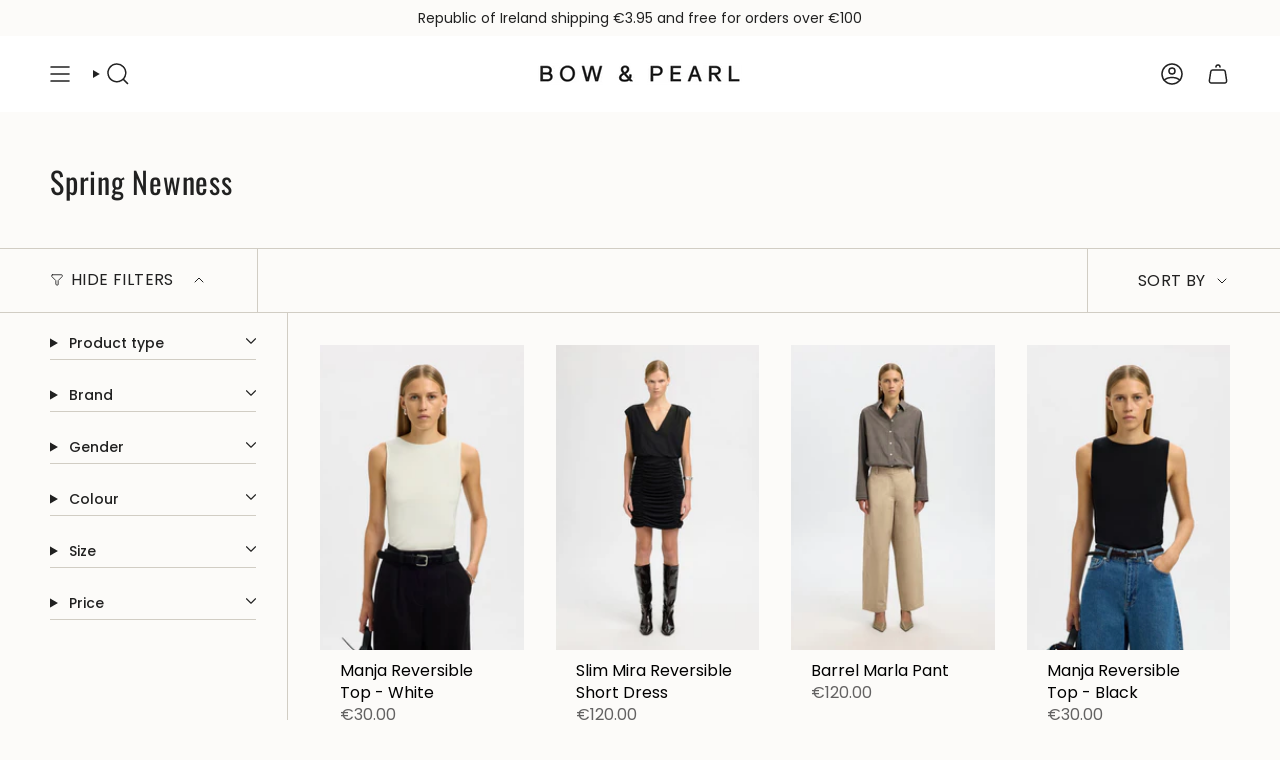

--- FILE ---
content_type: text/html; charset=utf-8
request_url: https://www.bowandpearl.com/collections/knits-sweats
body_size: 33958
content:
<!doctype html>
<html class="no-touch supports-no-cookies" lang="en">
  <head><meta charset="UTF-8">
<meta http-equiv="X-UA-Compatible" content="IE=edge">
<meta name="viewport" content="width=device-width,initial-scale=1"><meta name="theme-color" content="#ab8c52">
<link rel="canonical" href="https://www.bowandpearl.com/collections/knits-sweats">

<!-- ======================= Broadcast Theme V8.0.0 ========================= -->


  <link rel="icon" type="image/png" href="//www.bowandpearl.com/cdn/shop/files/Bow_Logo-1.png?crop=center&height=32&v=1728914028&width=32">

<link rel="preconnect" href="https://fonts.shopifycdn.com" crossorigin><!-- Title and description ================================================ -->


<title>
    
    Spring Newness
    
    
    
      &ndash; Bow &amp; Pearl
    
  </title>


  <meta name="description" content="Bow &amp; Pearl is a women&#39;s clothing boutique store based in the heart of Dublin 6, Ireland. We offer a mix of women&#39;s fashion brands and Jewellery finds, available in store or through our online boutique. Shop Irish clothing brands, homeware, and more.">


<meta property="og:site_name" content="Bow &amp; Pearl">
<meta property="og:url" content="https://www.bowandpearl.com/collections/knits-sweats">
<meta property="og:title" content="Spring Newness">
<meta property="og:type" content="product.group">
<meta property="og:description" content="Bow &amp; Pearl is a women&#39;s clothing boutique store based in the heart of Dublin 6, Ireland. We offer a mix of women&#39;s fashion brands and Jewellery finds, available in store or through our online boutique. Shop Irish clothing brands, homeware, and more."><meta name="twitter:card" content="summary_large_image">
<meta name="twitter:title" content="Spring Newness">
<meta name="twitter:description" content="Bow &amp; Pearl is a women&#39;s clothing boutique store based in the heart of Dublin 6, Ireland. We offer a mix of women&#39;s fashion brands and Jewellery finds, available in store or through our online boutique. Shop Irish clothing brands, homeware, and more.">
<!-- CSS ================================================================== -->
<style data-shopify>
  @font-face {
  font-family: Oswald;
  font-weight: 400;
  font-style: normal;
  font-display: swap;
  src: url("//www.bowandpearl.com/cdn/fonts/oswald/oswald_n4.7760ed7a63e536050f64bb0607ff70ce07a480bd.woff2") format("woff2"),
       url("//www.bowandpearl.com/cdn/fonts/oswald/oswald_n4.ae5e497f60fc686568afe76e9ff1872693c533e9.woff") format("woff");
}

  @font-face {
  font-family: Poppins;
  font-weight: 400;
  font-style: normal;
  font-display: swap;
  src: url("//www.bowandpearl.com/cdn/fonts/poppins/poppins_n4.0ba78fa5af9b0e1a374041b3ceaadf0a43b41362.woff2") format("woff2"),
       url("//www.bowandpearl.com/cdn/fonts/poppins/poppins_n4.214741a72ff2596839fc9760ee7a770386cf16ca.woff") format("woff");
}

  @font-face {
  font-family: Poppins;
  font-weight: 400;
  font-style: normal;
  font-display: swap;
  src: url("//www.bowandpearl.com/cdn/fonts/poppins/poppins_n4.0ba78fa5af9b0e1a374041b3ceaadf0a43b41362.woff2") format("woff2"),
       url("//www.bowandpearl.com/cdn/fonts/poppins/poppins_n4.214741a72ff2596839fc9760ee7a770386cf16ca.woff") format("woff");
}

  @font-face {
  font-family: Poppins;
  font-weight: 400;
  font-style: normal;
  font-display: swap;
  src: url("//www.bowandpearl.com/cdn/fonts/poppins/poppins_n4.0ba78fa5af9b0e1a374041b3ceaadf0a43b41362.woff2") format("woff2"),
       url("//www.bowandpearl.com/cdn/fonts/poppins/poppins_n4.214741a72ff2596839fc9760ee7a770386cf16ca.woff") format("woff");
}

  @font-face {
  font-family: Poppins;
  font-weight: 400;
  font-style: normal;
  font-display: swap;
  src: url("//www.bowandpearl.com/cdn/fonts/poppins/poppins_n4.0ba78fa5af9b0e1a374041b3ceaadf0a43b41362.woff2") format("woff2"),
       url("//www.bowandpearl.com/cdn/fonts/poppins/poppins_n4.214741a72ff2596839fc9760ee7a770386cf16ca.woff") format("woff");
}


  
    @font-face {
  font-family: Poppins;
  font-weight: 500;
  font-style: normal;
  font-display: swap;
  src: url("//www.bowandpearl.com/cdn/fonts/poppins/poppins_n5.ad5b4b72b59a00358afc706450c864c3c8323842.woff2") format("woff2"),
       url("//www.bowandpearl.com/cdn/fonts/poppins/poppins_n5.33757fdf985af2d24b32fcd84c9a09224d4b2c39.woff") format("woff");
}

  

  
    @font-face {
  font-family: Poppins;
  font-weight: 400;
  font-style: italic;
  font-display: swap;
  src: url("//www.bowandpearl.com/cdn/fonts/poppins/poppins_i4.846ad1e22474f856bd6b81ba4585a60799a9f5d2.woff2") format("woff2"),
       url("//www.bowandpearl.com/cdn/fonts/poppins/poppins_i4.56b43284e8b52fc64c1fd271f289a39e8477e9ec.woff") format("woff");
}

  

  
    @font-face {
  font-family: Poppins;
  font-weight: 500;
  font-style: italic;
  font-display: swap;
  src: url("//www.bowandpearl.com/cdn/fonts/poppins/poppins_i5.6acfce842c096080e34792078ef3cb7c3aad24d4.woff2") format("woff2"),
       url("//www.bowandpearl.com/cdn/fonts/poppins/poppins_i5.a49113e4fe0ad7fd7716bd237f1602cbec299b3c.woff") format("woff");
}

  

  
    @font-face {
  font-family: Poppins;
  font-weight: 500;
  font-style: normal;
  font-display: swap;
  src: url("//www.bowandpearl.com/cdn/fonts/poppins/poppins_n5.ad5b4b72b59a00358afc706450c864c3c8323842.woff2") format("woff2"),
       url("//www.bowandpearl.com/cdn/fonts/poppins/poppins_n5.33757fdf985af2d24b32fcd84c9a09224d4b2c39.woff") format("woff");
}

  

  

  
    :root,
    .color-scheme-1 {--COLOR-BG-GRADIENT: #fcfbf9;
      --COLOR-BG: #fcfbf9;
      --COLOR-BG-RGB: 252, 251, 249;

      --COLOR-BG-ACCENT: #f5f2ec;
      --COLOR-BG-ACCENT-LIGHTEN: #ffffff;

      /* === Link Color ===*/

      --COLOR-LINK: #282c2e;
      --COLOR-LINK-A50: rgba(40, 44, 46, 0.5);
      --COLOR-LINK-A70: rgba(40, 44, 46, 0.7);
      --COLOR-LINK-HOVER: rgba(40, 44, 46, 0.7);
      --COLOR-LINK-OPPOSITE: #ffffff;

      --COLOR-TEXT: #212121;
      --COLOR-TEXT-HOVER: rgba(33, 33, 33, 0.7);
      --COLOR-TEXT-LIGHT: #636262;
      --COLOR-TEXT-DARK: #000000;
      --COLOR-TEXT-A5:  rgba(33, 33, 33, 0.05);
      --COLOR-TEXT-A35: rgba(33, 33, 33, 0.35);
      --COLOR-TEXT-A50: rgba(33, 33, 33, 0.5);
      --COLOR-TEXT-A80: rgba(33, 33, 33, 0.8);


      --COLOR-BORDER: rgb(209, 205, 196);
      --COLOR-BORDER-LIGHT: #e2dfd9;
      --COLOR-BORDER-DARK: #a49c8b;
      --COLOR-BORDER-HAIRLINE: #f7f4ef;

      --overlay-bg: #00000021;

      /* === Bright color ===*/
      --COLOR-ACCENT: #ab8c52;
      --COLOR-ACCENT-HOVER: #806430;
      --COLOR-ACCENT-FADE: rgba(171, 140, 82, 0.05);
      --COLOR-ACCENT-LIGHT: #e8d4ae;

      /* === Default Cart Gradient ===*/

      --FREE-SHIPPING-GRADIENT: linear-gradient(to right, var(--COLOR-ACCENT-LIGHT) 0%, var(--accent) 100%);

      /* === Buttons ===*/
      --BTN-PRIMARY-BG: #212121;
      --BTN-PRIMARY-TEXT: #ffffff;
      --BTN-PRIMARY-BORDER: #212121;
      --BTN-PRIMARY-BORDER-A70: rgba(33, 33, 33, 0.7);

      
      
        --BTN-PRIMARY-BG-BRIGHTER: #2e2e2e;
      

      --BTN-SECONDARY-BG: #ab8c52;
      --BTN-SECONDARY-TEXT: #ffffff;
      --BTN-SECONDARY-BORDER: #ab8c52;
      --BTN-SECONDARY-BORDER-A70: rgba(171, 140, 82, 0.7);

      
      
        --BTN-SECONDARY-BG-BRIGHTER: #9a7e4a;
      

      
--COLOR-BG-BRIGHTER: #f4f0e8;

      --COLOR-BG-ALPHA-25: rgba(252, 251, 249, 0.25);
      --COLOR-BG-TRANSPARENT: rgba(252, 251, 249, 0);--COLOR-FOOTER-BG-HAIRLINE: #f7f4ef;

      /* Dynamic color variables */
      --accent: var(--COLOR-ACCENT);
      --accent-fade: var(--COLOR-ACCENT-FADE);
      --accent-hover: var(--COLOR-ACCENT-HOVER);
      --border: var(--COLOR-BORDER);
      --border-dark: var(--COLOR-BORDER-DARK);
      --border-light: var(--COLOR-BORDER-LIGHT);
      --border-hairline: var(--COLOR-BORDER-HAIRLINE);
      --bg: var(--COLOR-BG-GRADIENT, var(--COLOR-BG));
      --bg-accent: var(--COLOR-BG-ACCENT);
      --bg-accent-lighten: var(--COLOR-BG-ACCENT-LIGHTEN);
      --icons: var(--COLOR-TEXT);
      --link: var(--COLOR-LINK);
      --link-a50: var(--COLOR-LINK-A50);
      --link-a70: var(--COLOR-LINK-A70);
      --link-hover: var(--COLOR-LINK-HOVER);
      --link-opposite: var(--COLOR-LINK-OPPOSITE);
      --text: var(--COLOR-TEXT);
      --text-dark: var(--COLOR-TEXT-DARK);
      --text-light: var(--COLOR-TEXT-LIGHT);
      --text-hover: var(--COLOR-TEXT-HOVER);
      --text-a5: var(--COLOR-TEXT-A5);
      --text-a35: var(--COLOR-TEXT-A35);
      --text-a50: var(--COLOR-TEXT-A50);
      --text-a80: var(--COLOR-TEXT-A80);
    }
  
    
    .color-scheme-2 {--COLOR-BG-GRADIENT: #212121;
      --COLOR-BG: #212121;
      --COLOR-BG-RGB: 33, 33, 33;

      --COLOR-BG-ACCENT: #f5f2ec;
      --COLOR-BG-ACCENT-LIGHTEN: #ffffff;

      /* === Link Color ===*/

      --COLOR-LINK: #ffffff;
      --COLOR-LINK-A50: rgba(255, 255, 255, 0.5);
      --COLOR-LINK-A70: rgba(255, 255, 255, 0.7);
      --COLOR-LINK-HOVER: rgba(255, 255, 255, 0.7);
      --COLOR-LINK-OPPOSITE: #000000;

      --COLOR-TEXT: #ffffff;
      --COLOR-TEXT-HOVER: rgba(255, 255, 255, 0.7);
      --COLOR-TEXT-LIGHT: #bcbcbc;
      --COLOR-TEXT-DARK: #d9d9d9;
      --COLOR-TEXT-A5:  rgba(255, 255, 255, 0.05);
      --COLOR-TEXT-A35: rgba(255, 255, 255, 0.35);
      --COLOR-TEXT-A50: rgba(255, 255, 255, 0.5);
      --COLOR-TEXT-A80: rgba(255, 255, 255, 0.8);


      --COLOR-BORDER: rgb(209, 208, 206);
      --COLOR-BORDER-LIGHT: #8b8a89;
      --COLOR-BORDER-DARK: #a09e99;
      --COLOR-BORDER-HAIRLINE: #191919;

      --overlay-bg: #644d3e;

      /* === Bright color ===*/
      --COLOR-ACCENT: #ab8c52;
      --COLOR-ACCENT-HOVER: #806430;
      --COLOR-ACCENT-FADE: rgba(171, 140, 82, 0.05);
      --COLOR-ACCENT-LIGHT: #e8d4ae;

      /* === Default Cart Gradient ===*/

      --FREE-SHIPPING-GRADIENT: linear-gradient(to right, var(--COLOR-ACCENT-LIGHT) 0%, var(--accent) 100%);

      /* === Buttons ===*/
      --BTN-PRIMARY-BG: #212121;
      --BTN-PRIMARY-TEXT: #ffffff;
      --BTN-PRIMARY-BORDER: #ffffff;
      --BTN-PRIMARY-BORDER-A70: rgba(255, 255, 255, 0.7);

      
      
        --BTN-PRIMARY-BG-BRIGHTER: #2e2e2e;
      

      --BTN-SECONDARY-BG: #ffffff;
      --BTN-SECONDARY-TEXT: #000000;
      --BTN-SECONDARY-BORDER: #ab8c52;
      --BTN-SECONDARY-BORDER-A70: rgba(171, 140, 82, 0.7);

      
      
        --BTN-SECONDARY-BG-BRIGHTER: #f2f2f2;
      

      
--COLOR-BG-BRIGHTER: #2e2e2e;

      --COLOR-BG-ALPHA-25: rgba(33, 33, 33, 0.25);
      --COLOR-BG-TRANSPARENT: rgba(33, 33, 33, 0);--COLOR-FOOTER-BG-HAIRLINE: #292929;

      /* Dynamic color variables */
      --accent: var(--COLOR-ACCENT);
      --accent-fade: var(--COLOR-ACCENT-FADE);
      --accent-hover: var(--COLOR-ACCENT-HOVER);
      --border: var(--COLOR-BORDER);
      --border-dark: var(--COLOR-BORDER-DARK);
      --border-light: var(--COLOR-BORDER-LIGHT);
      --border-hairline: var(--COLOR-BORDER-HAIRLINE);
      --bg: var(--COLOR-BG-GRADIENT, var(--COLOR-BG));
      --bg-accent: var(--COLOR-BG-ACCENT);
      --bg-accent-lighten: var(--COLOR-BG-ACCENT-LIGHTEN);
      --icons: var(--COLOR-TEXT);
      --link: var(--COLOR-LINK);
      --link-a50: var(--COLOR-LINK-A50);
      --link-a70: var(--COLOR-LINK-A70);
      --link-hover: var(--COLOR-LINK-HOVER);
      --link-opposite: var(--COLOR-LINK-OPPOSITE);
      --text: var(--COLOR-TEXT);
      --text-dark: var(--COLOR-TEXT-DARK);
      --text-light: var(--COLOR-TEXT-LIGHT);
      --text-hover: var(--COLOR-TEXT-HOVER);
      --text-a5: var(--COLOR-TEXT-A5);
      --text-a35: var(--COLOR-TEXT-A35);
      --text-a50: var(--COLOR-TEXT-A50);
      --text-a80: var(--COLOR-TEXT-A80);
    }
  
    
    .color-scheme-3 {--COLOR-BG-GRADIENT: #f5f2ec;
      --COLOR-BG: #f5f2ec;
      --COLOR-BG-RGB: 245, 242, 236;

      --COLOR-BG-ACCENT: #ffffff;
      --COLOR-BG-ACCENT-LIGHTEN: #ffffff;

      /* === Link Color ===*/

      --COLOR-LINK: #282c2e;
      --COLOR-LINK-A50: rgba(40, 44, 46, 0.5);
      --COLOR-LINK-A70: rgba(40, 44, 46, 0.7);
      --COLOR-LINK-HOVER: rgba(40, 44, 46, 0.7);
      --COLOR-LINK-OPPOSITE: #ffffff;

      --COLOR-TEXT: #212121;
      --COLOR-TEXT-HOVER: rgba(33, 33, 33, 0.7);
      --COLOR-TEXT-LIGHT: #61605e;
      --COLOR-TEXT-DARK: #000000;
      --COLOR-TEXT-A5:  rgba(33, 33, 33, 0.05);
      --COLOR-TEXT-A35: rgba(33, 33, 33, 0.35);
      --COLOR-TEXT-A50: rgba(33, 33, 33, 0.5);
      --COLOR-TEXT-A80: rgba(33, 33, 33, 0.8);


      --COLOR-BORDER: rgb(209, 205, 196);
      --COLOR-BORDER-LIGHT: #dfdcd4;
      --COLOR-BORDER-DARK: #a49c8b;
      --COLOR-BORDER-HAIRLINE: #f0ebe2;

      --overlay-bg: #000000;

      /* === Bright color ===*/
      --COLOR-ACCENT: #ab8c52;
      --COLOR-ACCENT-HOVER: #806430;
      --COLOR-ACCENT-FADE: rgba(171, 140, 82, 0.05);
      --COLOR-ACCENT-LIGHT: #e8d4ae;

      /* === Default Cart Gradient ===*/

      --FREE-SHIPPING-GRADIENT: linear-gradient(to right, var(--COLOR-ACCENT-LIGHT) 0%, var(--accent) 100%);

      /* === Buttons ===*/
      --BTN-PRIMARY-BG: #212121;
      --BTN-PRIMARY-TEXT: #ffffff;
      --BTN-PRIMARY-BORDER: #212121;
      --BTN-PRIMARY-BORDER-A70: rgba(33, 33, 33, 0.7);

      
      
        --BTN-PRIMARY-BG-BRIGHTER: #2e2e2e;
      

      --BTN-SECONDARY-BG: #ab8c52;
      --BTN-SECONDARY-TEXT: #ffffff;
      --BTN-SECONDARY-BORDER: #ab8c52;
      --BTN-SECONDARY-BORDER-A70: rgba(171, 140, 82, 0.7);

      
      
        --BTN-SECONDARY-BG-BRIGHTER: #9a7e4a;
      

      
--COLOR-BG-BRIGHTER: #ece7db;

      --COLOR-BG-ALPHA-25: rgba(245, 242, 236, 0.25);
      --COLOR-BG-TRANSPARENT: rgba(245, 242, 236, 0);--COLOR-FOOTER-BG-HAIRLINE: #f0ebe2;

      /* Dynamic color variables */
      --accent: var(--COLOR-ACCENT);
      --accent-fade: var(--COLOR-ACCENT-FADE);
      --accent-hover: var(--COLOR-ACCENT-HOVER);
      --border: var(--COLOR-BORDER);
      --border-dark: var(--COLOR-BORDER-DARK);
      --border-light: var(--COLOR-BORDER-LIGHT);
      --border-hairline: var(--COLOR-BORDER-HAIRLINE);
      --bg: var(--COLOR-BG-GRADIENT, var(--COLOR-BG));
      --bg-accent: var(--COLOR-BG-ACCENT);
      --bg-accent-lighten: var(--COLOR-BG-ACCENT-LIGHTEN);
      --icons: var(--COLOR-TEXT);
      --link: var(--COLOR-LINK);
      --link-a50: var(--COLOR-LINK-A50);
      --link-a70: var(--COLOR-LINK-A70);
      --link-hover: var(--COLOR-LINK-HOVER);
      --link-opposite: var(--COLOR-LINK-OPPOSITE);
      --text: var(--COLOR-TEXT);
      --text-dark: var(--COLOR-TEXT-DARK);
      --text-light: var(--COLOR-TEXT-LIGHT);
      --text-hover: var(--COLOR-TEXT-HOVER);
      --text-a5: var(--COLOR-TEXT-A5);
      --text-a35: var(--COLOR-TEXT-A35);
      --text-a50: var(--COLOR-TEXT-A50);
      --text-a80: var(--COLOR-TEXT-A80);
    }
  
    
    .color-scheme-4 {--COLOR-BG-GRADIENT: #b6b3a9;
      --COLOR-BG: #b6b3a9;
      --COLOR-BG-RGB: 182, 179, 169;

      --COLOR-BG-ACCENT: #f5f2ec;
      --COLOR-BG-ACCENT-LIGHTEN: #ffffff;

      /* === Link Color ===*/

      --COLOR-LINK: #282c2e;
      --COLOR-LINK-A50: rgba(40, 44, 46, 0.5);
      --COLOR-LINK-A70: rgba(40, 44, 46, 0.7);
      --COLOR-LINK-HOVER: rgba(40, 44, 46, 0.7);
      --COLOR-LINK-OPPOSITE: #ffffff;

      --COLOR-TEXT: #ffffff;
      --COLOR-TEXT-HOVER: rgba(255, 255, 255, 0.7);
      --COLOR-TEXT-LIGHT: #e9e8e5;
      --COLOR-TEXT-DARK: #d9d9d9;
      --COLOR-TEXT-A5:  rgba(255, 255, 255, 0.05);
      --COLOR-TEXT-A35: rgba(255, 255, 255, 0.35);
      --COLOR-TEXT-A50: rgba(255, 255, 255, 0.5);
      --COLOR-TEXT-A80: rgba(255, 255, 255, 0.8);


      --COLOR-BORDER: rgb(243, 243, 243);
      --COLOR-BORDER-LIGHT: #dbd9d5;
      --COLOR-BORDER-DARK: #c0c0c0;
      --COLOR-BORDER-HAIRLINE: #afaca1;

      --overlay-bg: #000000;

      /* === Bright color ===*/
      --COLOR-ACCENT: #ab8c52;
      --COLOR-ACCENT-HOVER: #806430;
      --COLOR-ACCENT-FADE: rgba(171, 140, 82, 0.05);
      --COLOR-ACCENT-LIGHT: #e8d4ae;

      /* === Default Cart Gradient ===*/

      --FREE-SHIPPING-GRADIENT: linear-gradient(to right, var(--COLOR-ACCENT-LIGHT) 0%, var(--accent) 100%);

      /* === Buttons ===*/
      --BTN-PRIMARY-BG: #212121;
      --BTN-PRIMARY-TEXT: #ffffff;
      --BTN-PRIMARY-BORDER: #ffffff;
      --BTN-PRIMARY-BORDER-A70: rgba(255, 255, 255, 0.7);

      
      
        --BTN-PRIMARY-BG-BRIGHTER: #2e2e2e;
      

      --BTN-SECONDARY-BG: #ab8c52;
      --BTN-SECONDARY-TEXT: #ffffff;
      --BTN-SECONDARY-BORDER: #ab8c52;
      --BTN-SECONDARY-BORDER-A70: rgba(171, 140, 82, 0.7);

      
      
        --BTN-SECONDARY-BG-BRIGHTER: #9a7e4a;
      

      
--COLOR-BG-BRIGHTER: #aaa79b;

      --COLOR-BG-ALPHA-25: rgba(182, 179, 169, 0.25);
      --COLOR-BG-TRANSPARENT: rgba(182, 179, 169, 0);--COLOR-FOOTER-BG-HAIRLINE: #afaca1;

      /* Dynamic color variables */
      --accent: var(--COLOR-ACCENT);
      --accent-fade: var(--COLOR-ACCENT-FADE);
      --accent-hover: var(--COLOR-ACCENT-HOVER);
      --border: var(--COLOR-BORDER);
      --border-dark: var(--COLOR-BORDER-DARK);
      --border-light: var(--COLOR-BORDER-LIGHT);
      --border-hairline: var(--COLOR-BORDER-HAIRLINE);
      --bg: var(--COLOR-BG-GRADIENT, var(--COLOR-BG));
      --bg-accent: var(--COLOR-BG-ACCENT);
      --bg-accent-lighten: var(--COLOR-BG-ACCENT-LIGHTEN);
      --icons: var(--COLOR-TEXT);
      --link: var(--COLOR-LINK);
      --link-a50: var(--COLOR-LINK-A50);
      --link-a70: var(--COLOR-LINK-A70);
      --link-hover: var(--COLOR-LINK-HOVER);
      --link-opposite: var(--COLOR-LINK-OPPOSITE);
      --text: var(--COLOR-TEXT);
      --text-dark: var(--COLOR-TEXT-DARK);
      --text-light: var(--COLOR-TEXT-LIGHT);
      --text-hover: var(--COLOR-TEXT-HOVER);
      --text-a5: var(--COLOR-TEXT-A5);
      --text-a35: var(--COLOR-TEXT-A35);
      --text-a50: var(--COLOR-TEXT-A50);
      --text-a80: var(--COLOR-TEXT-A80);
    }
  
    
    .color-scheme-5 {--COLOR-BG-GRADIENT: #ffffff73;
      --COLOR-BG: #ffffff73;
      --COLOR-BG-RGB: 255, 255, 255;

      --COLOR-BG-ACCENT: #f5f2ec;
      --COLOR-BG-ACCENT-LIGHTEN: #ffffff;

      /* === Link Color ===*/

      --COLOR-LINK: #282c2e;
      --COLOR-LINK-A50: rgba(40, 44, 46, 0.5);
      --COLOR-LINK-A70: rgba(40, 44, 46, 0.7);
      --COLOR-LINK-HOVER: rgba(40, 44, 46, 0.7);
      --COLOR-LINK-OPPOSITE: #ffffff;

      --COLOR-TEXT: #2121218a;
      --COLOR-TEXT-HOVER: rgba(33, 33, 33, 0.7);
      --COLOR-TEXT-LIGHT: rgba(100, 100, 100, 0.52);
      --COLOR-TEXT-DARK: rgba(0, 0, 0, 0.54);
      --COLOR-TEXT-A5:  rgba(33, 33, 33, 0.05);
      --COLOR-TEXT-A35: rgba(33, 33, 33, 0.35);
      --COLOR-TEXT-A50: rgba(33, 33, 33, 0.5);
      --COLOR-TEXT-A80: rgba(33, 33, 33, 0.8);


      --COLOR-BORDER: rgb(243, 243, 243);
      --COLOR-BORDER-LIGHT: rgba(248, 248, 248, 0.78);
      --COLOR-BORDER-DARK: #c0c0c0;
      --COLOR-BORDER-HAIRLINE: rgba(247, 247, 247, 0.45);

      --overlay-bg: #644d3e59;

      /* === Bright color ===*/
      --COLOR-ACCENT: #ab8c52;
      --COLOR-ACCENT-HOVER: #806430;
      --COLOR-ACCENT-FADE: rgba(171, 140, 82, 0.05);
      --COLOR-ACCENT-LIGHT: #e8d4ae;

      /* === Default Cart Gradient ===*/

      --FREE-SHIPPING-GRADIENT: linear-gradient(to right, var(--COLOR-ACCENT-LIGHT) 0%, var(--accent) 100%);

      /* === Buttons ===*/
      --BTN-PRIMARY-BG: #212121;
      --BTN-PRIMARY-TEXT: #ffffff;
      --BTN-PRIMARY-BORDER: #212121;
      --BTN-PRIMARY-BORDER-A70: rgba(33, 33, 33, 0.7);

      
      
        --BTN-PRIMARY-BG-BRIGHTER: #2e2e2e;
      

      --BTN-SECONDARY-BG: #ab8c52;
      --BTN-SECONDARY-TEXT: #ffffff;
      --BTN-SECONDARY-BORDER: #ab8c52;
      --BTN-SECONDARY-BORDER-A70: rgba(171, 140, 82, 0.7);

      
      
        --BTN-SECONDARY-BG-BRIGHTER: #9a7e4a;
      

      
--COLOR-BG-BRIGHTER: rgba(242, 242, 242, 0.45);

      --COLOR-BG-ALPHA-25: rgba(255, 255, 255, 0.25);
      --COLOR-BG-TRANSPARENT: rgba(255, 255, 255, 0);--COLOR-FOOTER-BG-HAIRLINE: rgba(247, 247, 247, 0.45);

      /* Dynamic color variables */
      --accent: var(--COLOR-ACCENT);
      --accent-fade: var(--COLOR-ACCENT-FADE);
      --accent-hover: var(--COLOR-ACCENT-HOVER);
      --border: var(--COLOR-BORDER);
      --border-dark: var(--COLOR-BORDER-DARK);
      --border-light: var(--COLOR-BORDER-LIGHT);
      --border-hairline: var(--COLOR-BORDER-HAIRLINE);
      --bg: var(--COLOR-BG-GRADIENT, var(--COLOR-BG));
      --bg-accent: var(--COLOR-BG-ACCENT);
      --bg-accent-lighten: var(--COLOR-BG-ACCENT-LIGHTEN);
      --icons: var(--COLOR-TEXT);
      --link: var(--COLOR-LINK);
      --link-a50: var(--COLOR-LINK-A50);
      --link-a70: var(--COLOR-LINK-A70);
      --link-hover: var(--COLOR-LINK-HOVER);
      --link-opposite: var(--COLOR-LINK-OPPOSITE);
      --text: var(--COLOR-TEXT);
      --text-dark: var(--COLOR-TEXT-DARK);
      --text-light: var(--COLOR-TEXT-LIGHT);
      --text-hover: var(--COLOR-TEXT-HOVER);
      --text-a5: var(--COLOR-TEXT-A5);
      --text-a35: var(--COLOR-TEXT-A35);
      --text-a50: var(--COLOR-TEXT-A50);
      --text-a80: var(--COLOR-TEXT-A80);
    }
  
    
    .color-scheme-6 {--COLOR-BG-GRADIENT: #fcfbf9;
      --COLOR-BG: #fcfbf9;
      --COLOR-BG-RGB: 252, 251, 249;

      --COLOR-BG-ACCENT: #f5f2ec;
      --COLOR-BG-ACCENT-LIGHTEN: #ffffff;

      /* === Link Color ===*/

      --COLOR-LINK: #282c2e;
      --COLOR-LINK-A50: rgba(40, 44, 46, 0.5);
      --COLOR-LINK-A70: rgba(40, 44, 46, 0.7);
      --COLOR-LINK-HOVER: rgba(40, 44, 46, 0.7);
      --COLOR-LINK-OPPOSITE: #ffffff;

      --COLOR-TEXT: #212121;
      --COLOR-TEXT-HOVER: rgba(33, 33, 33, 0.7);
      --COLOR-TEXT-LIGHT: #636262;
      --COLOR-TEXT-DARK: #000000;
      --COLOR-TEXT-A5:  rgba(33, 33, 33, 0.05);
      --COLOR-TEXT-A35: rgba(33, 33, 33, 0.35);
      --COLOR-TEXT-A50: rgba(33, 33, 33, 0.5);
      --COLOR-TEXT-A80: rgba(33, 33, 33, 0.8);


      --COLOR-BORDER: rgb(209, 208, 206);
      --COLOR-BORDER-LIGHT: #e2e1df;
      --COLOR-BORDER-DARK: #a09e99;
      --COLOR-BORDER-HAIRLINE: #f7f4ef;

      --overlay-bg: #000000;

      /* === Bright color ===*/
      --COLOR-ACCENT: #ab8c52;
      --COLOR-ACCENT-HOVER: #806430;
      --COLOR-ACCENT-FADE: rgba(171, 140, 82, 0.05);
      --COLOR-ACCENT-LIGHT: #e8d4ae;

      /* === Default Cart Gradient ===*/

      --FREE-SHIPPING-GRADIENT: linear-gradient(to right, var(--COLOR-ACCENT-LIGHT) 0%, var(--accent) 100%);

      /* === Buttons ===*/
      --BTN-PRIMARY-BG: #ffffff;
      --BTN-PRIMARY-TEXT: #212121;
      --BTN-PRIMARY-BORDER: #ffffff;
      --BTN-PRIMARY-BORDER-A70: rgba(255, 255, 255, 0.7);

      
      
        --BTN-PRIMARY-BG-BRIGHTER: #f2f2f2;
      

      --BTN-SECONDARY-BG: #ab8c52;
      --BTN-SECONDARY-TEXT: #ffffff;
      --BTN-SECONDARY-BORDER: #ab8c52;
      --BTN-SECONDARY-BORDER-A70: rgba(171, 140, 82, 0.7);

      
      
        --BTN-SECONDARY-BG-BRIGHTER: #9a7e4a;
      

      
--COLOR-BG-BRIGHTER: #f4f0e8;

      --COLOR-BG-ALPHA-25: rgba(252, 251, 249, 0.25);
      --COLOR-BG-TRANSPARENT: rgba(252, 251, 249, 0);--COLOR-FOOTER-BG-HAIRLINE: #f7f4ef;

      /* Dynamic color variables */
      --accent: var(--COLOR-ACCENT);
      --accent-fade: var(--COLOR-ACCENT-FADE);
      --accent-hover: var(--COLOR-ACCENT-HOVER);
      --border: var(--COLOR-BORDER);
      --border-dark: var(--COLOR-BORDER-DARK);
      --border-light: var(--COLOR-BORDER-LIGHT);
      --border-hairline: var(--COLOR-BORDER-HAIRLINE);
      --bg: var(--COLOR-BG-GRADIENT, var(--COLOR-BG));
      --bg-accent: var(--COLOR-BG-ACCENT);
      --bg-accent-lighten: var(--COLOR-BG-ACCENT-LIGHTEN);
      --icons: var(--COLOR-TEXT);
      --link: var(--COLOR-LINK);
      --link-a50: var(--COLOR-LINK-A50);
      --link-a70: var(--COLOR-LINK-A70);
      --link-hover: var(--COLOR-LINK-HOVER);
      --link-opposite: var(--COLOR-LINK-OPPOSITE);
      --text: var(--COLOR-TEXT);
      --text-dark: var(--COLOR-TEXT-DARK);
      --text-light: var(--COLOR-TEXT-LIGHT);
      --text-hover: var(--COLOR-TEXT-HOVER);
      --text-a5: var(--COLOR-TEXT-A5);
      --text-a35: var(--COLOR-TEXT-A35);
      --text-a50: var(--COLOR-TEXT-A50);
      --text-a80: var(--COLOR-TEXT-A80);
    }
  
    
    .color-scheme-7 {--COLOR-BG-GRADIENT: #f5f2ec;
      --COLOR-BG: #f5f2ec;
      --COLOR-BG-RGB: 245, 242, 236;

      --COLOR-BG-ACCENT: #f5f2ec;
      --COLOR-BG-ACCENT-LIGHTEN: #ffffff;

      /* === Link Color ===*/

      --COLOR-LINK: #282c2e;
      --COLOR-LINK-A50: rgba(40, 44, 46, 0.5);
      --COLOR-LINK-A70: rgba(40, 44, 46, 0.7);
      --COLOR-LINK-HOVER: rgba(40, 44, 46, 0.7);
      --COLOR-LINK-OPPOSITE: #ffffff;

      --COLOR-TEXT: #685a3f;
      --COLOR-TEXT-HOVER: rgba(104, 90, 63, 0.7);
      --COLOR-TEXT-LIGHT: #928873;
      --COLOR-TEXT-DARK: #3d321e;
      --COLOR-TEXT-A5:  rgba(104, 90, 63, 0.05);
      --COLOR-TEXT-A35: rgba(104, 90, 63, 0.35);
      --COLOR-TEXT-A50: rgba(104, 90, 63, 0.5);
      --COLOR-TEXT-A80: rgba(104, 90, 63, 0.8);


      --COLOR-BORDER: rgb(209, 205, 196);
      --COLOR-BORDER-LIGHT: #dfdcd4;
      --COLOR-BORDER-DARK: #a49c8b;
      --COLOR-BORDER-HAIRLINE: #f0ebe2;

      --overlay-bg: #000000;

      /* === Bright color ===*/
      --COLOR-ACCENT: #ab8c52;
      --COLOR-ACCENT-HOVER: #806430;
      --COLOR-ACCENT-FADE: rgba(171, 140, 82, 0.05);
      --COLOR-ACCENT-LIGHT: #e8d4ae;

      /* === Default Cart Gradient ===*/

      --FREE-SHIPPING-GRADIENT: linear-gradient(to right, var(--COLOR-ACCENT-LIGHT) 0%, var(--accent) 100%);

      /* === Buttons ===*/
      --BTN-PRIMARY-BG: #212121;
      --BTN-PRIMARY-TEXT: #ffffff;
      --BTN-PRIMARY-BORDER: #212121;
      --BTN-PRIMARY-BORDER-A70: rgba(33, 33, 33, 0.7);

      
      
        --BTN-PRIMARY-BG-BRIGHTER: #2e2e2e;
      

      --BTN-SECONDARY-BG: #ab8c52;
      --BTN-SECONDARY-TEXT: #ffffff;
      --BTN-SECONDARY-BORDER: #ab8c52;
      --BTN-SECONDARY-BORDER-A70: rgba(171, 140, 82, 0.7);

      
      
        --BTN-SECONDARY-BG-BRIGHTER: #9a7e4a;
      

      
--COLOR-BG-BRIGHTER: #ece7db;

      --COLOR-BG-ALPHA-25: rgba(245, 242, 236, 0.25);
      --COLOR-BG-TRANSPARENT: rgba(245, 242, 236, 0);--COLOR-FOOTER-BG-HAIRLINE: #f0ebe2;

      /* Dynamic color variables */
      --accent: var(--COLOR-ACCENT);
      --accent-fade: var(--COLOR-ACCENT-FADE);
      --accent-hover: var(--COLOR-ACCENT-HOVER);
      --border: var(--COLOR-BORDER);
      --border-dark: var(--COLOR-BORDER-DARK);
      --border-light: var(--COLOR-BORDER-LIGHT);
      --border-hairline: var(--COLOR-BORDER-HAIRLINE);
      --bg: var(--COLOR-BG-GRADIENT, var(--COLOR-BG));
      --bg-accent: var(--COLOR-BG-ACCENT);
      --bg-accent-lighten: var(--COLOR-BG-ACCENT-LIGHTEN);
      --icons: var(--COLOR-TEXT);
      --link: var(--COLOR-LINK);
      --link-a50: var(--COLOR-LINK-A50);
      --link-a70: var(--COLOR-LINK-A70);
      --link-hover: var(--COLOR-LINK-HOVER);
      --link-opposite: var(--COLOR-LINK-OPPOSITE);
      --text: var(--COLOR-TEXT);
      --text-dark: var(--COLOR-TEXT-DARK);
      --text-light: var(--COLOR-TEXT-LIGHT);
      --text-hover: var(--COLOR-TEXT-HOVER);
      --text-a5: var(--COLOR-TEXT-A5);
      --text-a35: var(--COLOR-TEXT-A35);
      --text-a50: var(--COLOR-TEXT-A50);
      --text-a80: var(--COLOR-TEXT-A80);
    }
  
    
    .color-scheme-8 {--COLOR-BG-GRADIENT: #eae6dd;
      --COLOR-BG: #eae6dd;
      --COLOR-BG-RGB: 234, 230, 221;

      --COLOR-BG-ACCENT: #f5f2ec;
      --COLOR-BG-ACCENT-LIGHTEN: #ffffff;

      /* === Link Color ===*/

      --COLOR-LINK: #282c2e;
      --COLOR-LINK-A50: rgba(40, 44, 46, 0.5);
      --COLOR-LINK-A70: rgba(40, 44, 46, 0.7);
      --COLOR-LINK-HOVER: rgba(40, 44, 46, 0.7);
      --COLOR-LINK-OPPOSITE: #ffffff;

      --COLOR-TEXT: #212121;
      --COLOR-TEXT-HOVER: rgba(33, 33, 33, 0.7);
      --COLOR-TEXT-LIGHT: #5d5c59;
      --COLOR-TEXT-DARK: #000000;
      --COLOR-TEXT-A5:  rgba(33, 33, 33, 0.05);
      --COLOR-TEXT-A35: rgba(33, 33, 33, 0.35);
      --COLOR-TEXT-A50: rgba(33, 33, 33, 0.5);
      --COLOR-TEXT-A80: rgba(33, 33, 33, 0.8);


      --COLOR-BORDER: rgb(209, 205, 196);
      --COLOR-BORDER-LIGHT: #dbd7ce;
      --COLOR-BORDER-DARK: #a49c8b;
      --COLOR-BORDER-HAIRLINE: #e4dfd4;

      --overlay-bg: #000000;

      /* === Bright color ===*/
      --COLOR-ACCENT: #ab8c52;
      --COLOR-ACCENT-HOVER: #806430;
      --COLOR-ACCENT-FADE: rgba(171, 140, 82, 0.05);
      --COLOR-ACCENT-LIGHT: #e8d4ae;

      /* === Default Cart Gradient ===*/

      --FREE-SHIPPING-GRADIENT: linear-gradient(to right, var(--COLOR-ACCENT-LIGHT) 0%, var(--accent) 100%);

      /* === Buttons ===*/
      --BTN-PRIMARY-BG: #212121;
      --BTN-PRIMARY-TEXT: #ffffff;
      --BTN-PRIMARY-BORDER: #212121;
      --BTN-PRIMARY-BORDER-A70: rgba(33, 33, 33, 0.7);

      
      
        --BTN-PRIMARY-BG-BRIGHTER: #2e2e2e;
      

      --BTN-SECONDARY-BG: #ab8c52;
      --BTN-SECONDARY-TEXT: #ffffff;
      --BTN-SECONDARY-BORDER: #ab8c52;
      --BTN-SECONDARY-BORDER-A70: rgba(171, 140, 82, 0.7);

      
      
        --BTN-SECONDARY-BG-BRIGHTER: #9a7e4a;
      

      
--COLOR-BG-BRIGHTER: #e0dacd;

      --COLOR-BG-ALPHA-25: rgba(234, 230, 221, 0.25);
      --COLOR-BG-TRANSPARENT: rgba(234, 230, 221, 0);--COLOR-FOOTER-BG-HAIRLINE: #e4dfd4;

      /* Dynamic color variables */
      --accent: var(--COLOR-ACCENT);
      --accent-fade: var(--COLOR-ACCENT-FADE);
      --accent-hover: var(--COLOR-ACCENT-HOVER);
      --border: var(--COLOR-BORDER);
      --border-dark: var(--COLOR-BORDER-DARK);
      --border-light: var(--COLOR-BORDER-LIGHT);
      --border-hairline: var(--COLOR-BORDER-HAIRLINE);
      --bg: var(--COLOR-BG-GRADIENT, var(--COLOR-BG));
      --bg-accent: var(--COLOR-BG-ACCENT);
      --bg-accent-lighten: var(--COLOR-BG-ACCENT-LIGHTEN);
      --icons: var(--COLOR-TEXT);
      --link: var(--COLOR-LINK);
      --link-a50: var(--COLOR-LINK-A50);
      --link-a70: var(--COLOR-LINK-A70);
      --link-hover: var(--COLOR-LINK-HOVER);
      --link-opposite: var(--COLOR-LINK-OPPOSITE);
      --text: var(--COLOR-TEXT);
      --text-dark: var(--COLOR-TEXT-DARK);
      --text-light: var(--COLOR-TEXT-LIGHT);
      --text-hover: var(--COLOR-TEXT-HOVER);
      --text-a5: var(--COLOR-TEXT-A5);
      --text-a35: var(--COLOR-TEXT-A35);
      --text-a50: var(--COLOR-TEXT-A50);
      --text-a80: var(--COLOR-TEXT-A80);
    }
  
    
    .color-scheme-9 {--COLOR-BG-GRADIENT: #aecfb8;
      --COLOR-BG: #aecfb8;
      --COLOR-BG-RGB: 174, 207, 184;

      --COLOR-BG-ACCENT: #f5f2ec;
      --COLOR-BG-ACCENT-LIGHTEN: #ffffff;

      /* === Link Color ===*/

      --COLOR-LINK: #282c2e;
      --COLOR-LINK-A50: rgba(40, 44, 46, 0.5);
      --COLOR-LINK-A70: rgba(40, 44, 46, 0.7);
      --COLOR-LINK-HOVER: rgba(40, 44, 46, 0.7);
      --COLOR-LINK-OPPOSITE: #ffffff;

      --COLOR-TEXT: #212121;
      --COLOR-TEXT-HOVER: rgba(33, 33, 33, 0.7);
      --COLOR-TEXT-LIGHT: #4b554e;
      --COLOR-TEXT-DARK: #000000;
      --COLOR-TEXT-A5:  rgba(33, 33, 33, 0.05);
      --COLOR-TEXT-A35: rgba(33, 33, 33, 0.35);
      --COLOR-TEXT-A50: rgba(33, 33, 33, 0.5);
      --COLOR-TEXT-A80: rgba(33, 33, 33, 0.8);


      --COLOR-BORDER: rgb(234, 234, 234);
      --COLOR-BORDER-LIGHT: #d2dfd6;
      --COLOR-BORDER-DARK: #b7b7b7;
      --COLOR-BORDER-HAIRLINE: #a4c9b0;

      --overlay-bg: #000000;

      /* === Bright color ===*/
      --COLOR-ACCENT: #ab8c52;
      --COLOR-ACCENT-HOVER: #806430;
      --COLOR-ACCENT-FADE: rgba(171, 140, 82, 0.05);
      --COLOR-ACCENT-LIGHT: #e8d4ae;

      /* === Default Cart Gradient ===*/

      --FREE-SHIPPING-GRADIENT: linear-gradient(to right, var(--COLOR-ACCENT-LIGHT) 0%, var(--accent) 100%);

      /* === Buttons ===*/
      --BTN-PRIMARY-BG: #212121;
      --BTN-PRIMARY-TEXT: #ffffff;
      --BTN-PRIMARY-BORDER: #212121;
      --BTN-PRIMARY-BORDER-A70: rgba(33, 33, 33, 0.7);

      
      
        --BTN-PRIMARY-BG-BRIGHTER: #2e2e2e;
      

      --BTN-SECONDARY-BG: #f5f2ec;
      --BTN-SECONDARY-TEXT: #212121;
      --BTN-SECONDARY-BORDER: #f5f2ec;
      --BTN-SECONDARY-BORDER-A70: rgba(245, 242, 236, 0.7);

      
      
        --BTN-SECONDARY-BG-BRIGHTER: #ece7db;
      

      
--COLOR-BG-BRIGHTER: #9ec6aa;

      --COLOR-BG-ALPHA-25: rgba(174, 207, 184, 0.25);
      --COLOR-BG-TRANSPARENT: rgba(174, 207, 184, 0);--COLOR-FOOTER-BG-HAIRLINE: #a4c9b0;

      /* Dynamic color variables */
      --accent: var(--COLOR-ACCENT);
      --accent-fade: var(--COLOR-ACCENT-FADE);
      --accent-hover: var(--COLOR-ACCENT-HOVER);
      --border: var(--COLOR-BORDER);
      --border-dark: var(--COLOR-BORDER-DARK);
      --border-light: var(--COLOR-BORDER-LIGHT);
      --border-hairline: var(--COLOR-BORDER-HAIRLINE);
      --bg: var(--COLOR-BG-GRADIENT, var(--COLOR-BG));
      --bg-accent: var(--COLOR-BG-ACCENT);
      --bg-accent-lighten: var(--COLOR-BG-ACCENT-LIGHTEN);
      --icons: var(--COLOR-TEXT);
      --link: var(--COLOR-LINK);
      --link-a50: var(--COLOR-LINK-A50);
      --link-a70: var(--COLOR-LINK-A70);
      --link-hover: var(--COLOR-LINK-HOVER);
      --link-opposite: var(--COLOR-LINK-OPPOSITE);
      --text: var(--COLOR-TEXT);
      --text-dark: var(--COLOR-TEXT-DARK);
      --text-light: var(--COLOR-TEXT-LIGHT);
      --text-hover: var(--COLOR-TEXT-HOVER);
      --text-a5: var(--COLOR-TEXT-A5);
      --text-a35: var(--COLOR-TEXT-A35);
      --text-a50: var(--COLOR-TEXT-A50);
      --text-a80: var(--COLOR-TEXT-A80);
    }
  
    
    .color-scheme-10 {--COLOR-BG-GRADIENT: rgba(0,0,0,0);
      --COLOR-BG: rgba(0,0,0,0);
      --COLOR-BG-RGB: 0, 0, 0;

      --COLOR-BG-ACCENT: #f5f2ec;
      --COLOR-BG-ACCENT-LIGHTEN: #ffffff;

      /* === Link Color ===*/

      --COLOR-LINK: #282c2e;
      --COLOR-LINK-A50: rgba(40, 44, 46, 0.5);
      --COLOR-LINK-A70: rgba(40, 44, 46, 0.7);
      --COLOR-LINK-HOVER: rgba(40, 44, 46, 0.7);
      --COLOR-LINK-OPPOSITE: #ffffff;

      --COLOR-TEXT: #ffffff;
      --COLOR-TEXT-HOVER: rgba(255, 255, 255, 0.7);
      --COLOR-TEXT-LIGHT: rgba(179, 179, 179, 0.7);
      --COLOR-TEXT-DARK: #d9d9d9;
      --COLOR-TEXT-A5:  rgba(255, 255, 255, 0.05);
      --COLOR-TEXT-A35: rgba(255, 255, 255, 0.35);
      --COLOR-TEXT-A50: rgba(255, 255, 255, 0.5);
      --COLOR-TEXT-A80: rgba(255, 255, 255, 0.8);


      --COLOR-BORDER: rgb(209, 205, 196);
      --COLOR-BORDER-LIGHT: rgba(125, 123, 118, 0.6);
      --COLOR-BORDER-DARK: #a49c8b;
      --COLOR-BORDER-HAIRLINE: rgba(0, 0, 0, 0.0);

      --overlay-bg: #000000;

      /* === Bright color ===*/
      --COLOR-ACCENT: #ab8c52;
      --COLOR-ACCENT-HOVER: #806430;
      --COLOR-ACCENT-FADE: rgba(171, 140, 82, 0.05);
      --COLOR-ACCENT-LIGHT: #e8d4ae;

      /* === Default Cart Gradient ===*/

      --FREE-SHIPPING-GRADIENT: linear-gradient(to right, var(--COLOR-ACCENT-LIGHT) 0%, var(--accent) 100%);

      /* === Buttons ===*/
      --BTN-PRIMARY-BG: #212121;
      --BTN-PRIMARY-TEXT: #ffffff;
      --BTN-PRIMARY-BORDER: #ffffff;
      --BTN-PRIMARY-BORDER-A70: rgba(255, 255, 255, 0.7);

      
      
        --BTN-PRIMARY-BG-BRIGHTER: #2e2e2e;
      

      --BTN-SECONDARY-BG: #ab8c52;
      --BTN-SECONDARY-TEXT: #ffffff;
      --BTN-SECONDARY-BORDER: #ab8c52;
      --BTN-SECONDARY-BORDER-A70: rgba(171, 140, 82, 0.7);

      
      
        --BTN-SECONDARY-BG-BRIGHTER: #9a7e4a;
      

      
--COLOR-BG-BRIGHTER: rgba(26, 26, 26, 0.0);

      --COLOR-BG-ALPHA-25: rgba(0, 0, 0, 0.25);
      --COLOR-BG-TRANSPARENT: rgba(0, 0, 0, 0);--COLOR-FOOTER-BG-HAIRLINE: rgba(8, 8, 8, 0.0);

      /* Dynamic color variables */
      --accent: var(--COLOR-ACCENT);
      --accent-fade: var(--COLOR-ACCENT-FADE);
      --accent-hover: var(--COLOR-ACCENT-HOVER);
      --border: var(--COLOR-BORDER);
      --border-dark: var(--COLOR-BORDER-DARK);
      --border-light: var(--COLOR-BORDER-LIGHT);
      --border-hairline: var(--COLOR-BORDER-HAIRLINE);
      --bg: var(--COLOR-BG-GRADIENT, var(--COLOR-BG));
      --bg-accent: var(--COLOR-BG-ACCENT);
      --bg-accent-lighten: var(--COLOR-BG-ACCENT-LIGHTEN);
      --icons: var(--COLOR-TEXT);
      --link: var(--COLOR-LINK);
      --link-a50: var(--COLOR-LINK-A50);
      --link-a70: var(--COLOR-LINK-A70);
      --link-hover: var(--COLOR-LINK-HOVER);
      --link-opposite: var(--COLOR-LINK-OPPOSITE);
      --text: var(--COLOR-TEXT);
      --text-dark: var(--COLOR-TEXT-DARK);
      --text-light: var(--COLOR-TEXT-LIGHT);
      --text-hover: var(--COLOR-TEXT-HOVER);
      --text-a5: var(--COLOR-TEXT-A5);
      --text-a35: var(--COLOR-TEXT-A35);
      --text-a50: var(--COLOR-TEXT-A50);
      --text-a80: var(--COLOR-TEXT-A80);
    }
  
    
    .color-scheme-11 {--COLOR-BG-GRADIENT: rgba(0,0,0,0);
      --COLOR-BG: rgba(0,0,0,0);
      --COLOR-BG-RGB: 0, 0, 0;

      --COLOR-BG-ACCENT: #f5f2ec;
      --COLOR-BG-ACCENT-LIGHTEN: #ffffff;

      /* === Link Color ===*/

      --COLOR-LINK: #282c2e;
      --COLOR-LINK-A50: rgba(40, 44, 46, 0.5);
      --COLOR-LINK-A70: rgba(40, 44, 46, 0.7);
      --COLOR-LINK-HOVER: rgba(40, 44, 46, 0.7);
      --COLOR-LINK-OPPOSITE: #ffffff;

      --COLOR-TEXT: #ffffff;
      --COLOR-TEXT-HOVER: rgba(255, 255, 255, 0.7);
      --COLOR-TEXT-LIGHT: rgba(179, 179, 179, 0.7);
      --COLOR-TEXT-DARK: #d9d9d9;
      --COLOR-TEXT-A5:  rgba(255, 255, 255, 0.05);
      --COLOR-TEXT-A35: rgba(255, 255, 255, 0.35);
      --COLOR-TEXT-A50: rgba(255, 255, 255, 0.5);
      --COLOR-TEXT-A80: rgba(255, 255, 255, 0.8);


      --COLOR-BORDER: rgb(209, 205, 196);
      --COLOR-BORDER-LIGHT: rgba(125, 123, 118, 0.6);
      --COLOR-BORDER-DARK: #a49c8b;
      --COLOR-BORDER-HAIRLINE: rgba(0, 0, 0, 0.0);

      --overlay-bg: #000000;

      /* === Bright color ===*/
      --COLOR-ACCENT: #ab8c52;
      --COLOR-ACCENT-HOVER: #806430;
      --COLOR-ACCENT-FADE: rgba(171, 140, 82, 0.05);
      --COLOR-ACCENT-LIGHT: #e8d4ae;

      /* === Default Cart Gradient ===*/

      --FREE-SHIPPING-GRADIENT: linear-gradient(to right, var(--COLOR-ACCENT-LIGHT) 0%, var(--accent) 100%);

      /* === Buttons ===*/
      --BTN-PRIMARY-BG: #212121;
      --BTN-PRIMARY-TEXT: #ffffff;
      --BTN-PRIMARY-BORDER: #ffffff;
      --BTN-PRIMARY-BORDER-A70: rgba(255, 255, 255, 0.7);

      
      
        --BTN-PRIMARY-BG-BRIGHTER: #2e2e2e;
      

      --BTN-SECONDARY-BG: #ab8c52;
      --BTN-SECONDARY-TEXT: #ffffff;
      --BTN-SECONDARY-BORDER: #ab8c52;
      --BTN-SECONDARY-BORDER-A70: rgba(171, 140, 82, 0.7);

      
      
        --BTN-SECONDARY-BG-BRIGHTER: #9a7e4a;
      

      
--COLOR-BG-BRIGHTER: rgba(26, 26, 26, 0.0);

      --COLOR-BG-ALPHA-25: rgba(0, 0, 0, 0.25);
      --COLOR-BG-TRANSPARENT: rgba(0, 0, 0, 0);--COLOR-FOOTER-BG-HAIRLINE: rgba(8, 8, 8, 0.0);

      /* Dynamic color variables */
      --accent: var(--COLOR-ACCENT);
      --accent-fade: var(--COLOR-ACCENT-FADE);
      --accent-hover: var(--COLOR-ACCENT-HOVER);
      --border: var(--COLOR-BORDER);
      --border-dark: var(--COLOR-BORDER-DARK);
      --border-light: var(--COLOR-BORDER-LIGHT);
      --border-hairline: var(--COLOR-BORDER-HAIRLINE);
      --bg: var(--COLOR-BG-GRADIENT, var(--COLOR-BG));
      --bg-accent: var(--COLOR-BG-ACCENT);
      --bg-accent-lighten: var(--COLOR-BG-ACCENT-LIGHTEN);
      --icons: var(--COLOR-TEXT);
      --link: var(--COLOR-LINK);
      --link-a50: var(--COLOR-LINK-A50);
      --link-a70: var(--COLOR-LINK-A70);
      --link-hover: var(--COLOR-LINK-HOVER);
      --link-opposite: var(--COLOR-LINK-OPPOSITE);
      --text: var(--COLOR-TEXT);
      --text-dark: var(--COLOR-TEXT-DARK);
      --text-light: var(--COLOR-TEXT-LIGHT);
      --text-hover: var(--COLOR-TEXT-HOVER);
      --text-a5: var(--COLOR-TEXT-A5);
      --text-a35: var(--COLOR-TEXT-A35);
      --text-a50: var(--COLOR-TEXT-A50);
      --text-a80: var(--COLOR-TEXT-A80);
    }
  
    
    .color-scheme-7a03f861-96a6-4063-9dc0-a3a838934a9d {--COLOR-BG-GRADIENT: #fcfbf9;
      --COLOR-BG: #fcfbf9;
      --COLOR-BG-RGB: 252, 251, 249;

      --COLOR-BG-ACCENT: #f5f2ec;
      --COLOR-BG-ACCENT-LIGHTEN: #ffffff;

      /* === Link Color ===*/

      --COLOR-LINK: #282c2e;
      --COLOR-LINK-A50: rgba(40, 44, 46, 0.5);
      --COLOR-LINK-A70: rgba(40, 44, 46, 0.7);
      --COLOR-LINK-HOVER: rgba(40, 44, 46, 0.7);
      --COLOR-LINK-OPPOSITE: #ffffff;

      --COLOR-TEXT: #212121;
      --COLOR-TEXT-HOVER: rgba(33, 33, 33, 0.7);
      --COLOR-TEXT-LIGHT: #636262;
      --COLOR-TEXT-DARK: #000000;
      --COLOR-TEXT-A5:  rgba(33, 33, 33, 0.05);
      --COLOR-TEXT-A35: rgba(33, 33, 33, 0.35);
      --COLOR-TEXT-A50: rgba(33, 33, 33, 0.5);
      --COLOR-TEXT-A80: rgba(33, 33, 33, 0.8);


      --COLOR-BORDER: rgb(209, 205, 196);
      --COLOR-BORDER-LIGHT: #e2dfd9;
      --COLOR-BORDER-DARK: #a49c8b;
      --COLOR-BORDER-HAIRLINE: #f7f4ef;

      --overlay-bg: #00000021;

      /* === Bright color ===*/
      --COLOR-ACCENT: #ab8c52;
      --COLOR-ACCENT-HOVER: #806430;
      --COLOR-ACCENT-FADE: rgba(171, 140, 82, 0.05);
      --COLOR-ACCENT-LIGHT: #e8d4ae;

      /* === Default Cart Gradient ===*/

      --FREE-SHIPPING-GRADIENT: linear-gradient(to right, var(--COLOR-ACCENT-LIGHT) 0%, var(--accent) 100%);

      /* === Buttons ===*/
      --BTN-PRIMARY-BG: #212121;
      --BTN-PRIMARY-TEXT: #ffffff;
      --BTN-PRIMARY-BORDER: #212121;
      --BTN-PRIMARY-BORDER-A70: rgba(33, 33, 33, 0.7);

      
      
        --BTN-PRIMARY-BG-BRIGHTER: #2e2e2e;
      

      --BTN-SECONDARY-BG: #ab8c52;
      --BTN-SECONDARY-TEXT: #ffffff;
      --BTN-SECONDARY-BORDER: #ab8c52;
      --BTN-SECONDARY-BORDER-A70: rgba(171, 140, 82, 0.7);

      
      
        --BTN-SECONDARY-BG-BRIGHTER: #9a7e4a;
      

      
--COLOR-BG-BRIGHTER: #f4f0e8;

      --COLOR-BG-ALPHA-25: rgba(252, 251, 249, 0.25);
      --COLOR-BG-TRANSPARENT: rgba(252, 251, 249, 0);--COLOR-FOOTER-BG-HAIRLINE: #f7f4ef;

      /* Dynamic color variables */
      --accent: var(--COLOR-ACCENT);
      --accent-fade: var(--COLOR-ACCENT-FADE);
      --accent-hover: var(--COLOR-ACCENT-HOVER);
      --border: var(--COLOR-BORDER);
      --border-dark: var(--COLOR-BORDER-DARK);
      --border-light: var(--COLOR-BORDER-LIGHT);
      --border-hairline: var(--COLOR-BORDER-HAIRLINE);
      --bg: var(--COLOR-BG-GRADIENT, var(--COLOR-BG));
      --bg-accent: var(--COLOR-BG-ACCENT);
      --bg-accent-lighten: var(--COLOR-BG-ACCENT-LIGHTEN);
      --icons: var(--COLOR-TEXT);
      --link: var(--COLOR-LINK);
      --link-a50: var(--COLOR-LINK-A50);
      --link-a70: var(--COLOR-LINK-A70);
      --link-hover: var(--COLOR-LINK-HOVER);
      --link-opposite: var(--COLOR-LINK-OPPOSITE);
      --text: var(--COLOR-TEXT);
      --text-dark: var(--COLOR-TEXT-DARK);
      --text-light: var(--COLOR-TEXT-LIGHT);
      --text-hover: var(--COLOR-TEXT-HOVER);
      --text-a5: var(--COLOR-TEXT-A5);
      --text-a35: var(--COLOR-TEXT-A35);
      --text-a50: var(--COLOR-TEXT-A50);
      --text-a80: var(--COLOR-TEXT-A80);
    }
  

  body, .color-scheme-1, .color-scheme-2, .color-scheme-3, .color-scheme-4, .color-scheme-5, .color-scheme-6, .color-scheme-7, .color-scheme-8, .color-scheme-9, .color-scheme-10, .color-scheme-11, .color-scheme-7a03f861-96a6-4063-9dc0-a3a838934a9d {
    color: var(--text);
    background: var(--bg);
  }

  :root {
    --scrollbar-width: 0px;

    /* === Product grid badges ===*/
    --COLOR-SALE-BG: #000000;
    --COLOR-SALE-TEXT: #fff;

    --COLOR-BADGE-BG: #212121;
    --COLOR-BADGE-TEXT: #fff;

    --COLOR-SOLD-BG: #444444;
    --COLOR-SOLD-TEXT: #ffffff;

    --COLOR-NEW-BADGE-BG: #444444;
    --COLOR-NEW-BADGE-TEXT: #ffffff;

    --COLOR-PREORDER-BG: #444444;
    --COLOR-PREORDER-TEXT: #ffffff;

    /* === Quick Add ===*/
    --COLOR-QUICK-ADD-BG: #ffffff;
    --COLOR-QUICK-ADD-BG-BRIGHTER: #f2f2f2;
    --COLOR-QUICK-ADD-TEXT: #000000;

    /* === Product sale color ===*/
    --COLOR-SALE: #000000;

    /* === Helper colors for form error states ===*/
    --COLOR-ERROR: #721C24;
    --COLOR-ERROR-BG: #F8D7DA;
    --COLOR-ERROR-BORDER: #F5C6CB;

    --COLOR-SUCCESS: #56AD6A;
    --COLOR-SUCCESS-BG: rgba(86, 173, 106, 0.2);

    
      --RADIUS: 0px;
      --RADIUS-SELECT: 0px;
    

    --COLOR-HEADER-LINK: #212121;
    --COLOR-HEADER-LINK-HOVER: #212121;

    --COLOR-MENU-BG: #fff;
    --COLOR-SUBMENU-BG: #fff;
    --COLOR-SUBMENU-LINK: #212121;
    --COLOR-SUBMENU-LINK-HOVER: rgba(33, 33, 33, 0.7);
    --COLOR-SUBMENU-TEXT-LIGHT: #646464;

    
      --COLOR-MENU-TRANSPARENT: #ffffff;
      --COLOR-MENU-TRANSPARENT-HOVER: #ffffff;
    

    --TRANSPARENT: rgba(255, 255, 255, 0);

    /* === Default overlay opacity ===*/
    --underlay-opacity: 1;
    --underlay-bg: rgba(0,0,0,0.4);
    --header-overlay-color: transparent;

    /* === Custom Cursor ===*/
    --ICON-ZOOM-IN: url( "//www.bowandpearl.com/cdn/shop/t/25/assets/icon-zoom-in.svg?v=182473373117644429561766049936" );
    --ICON-ZOOM-OUT: url( "//www.bowandpearl.com/cdn/shop/t/25/assets/icon-zoom-out.svg?v=101497157853986683871766049935" );

    /* === Custom Icons ===*/
    
    
      
      --ICON-ADD-BAG: url( "//www.bowandpearl.com/cdn/shop/t/25/assets/icon-add-bag-medium.svg?v=139170916092727621901766049935" );
      --ICON-ADD-CART: url( "//www.bowandpearl.com/cdn/shop/t/25/assets/icon-add-cart-medium.svg?v=57635405022452982901766049935" );
      --ICON-ARROW-LEFT: url( "//www.bowandpearl.com/cdn/shop/t/25/assets/icon-nav-arrow-left-medium.svg?v=29670655186725301881766049935" );
      --ICON-ARROW-RIGHT: url( "//www.bowandpearl.com/cdn/shop/t/25/assets/icon-nav-arrow-right-medium.svg?v=125681635309630117191766049936" );
      --ICON-SELECT: url("//www.bowandpearl.com/cdn/shop/t/25/assets/icon-select-medium.svg?v=26525384418548854221766049936");
    

    --PRODUCT-GRID-ASPECT-RATIO: 150.0%;

    /* === Typography ===*/
    --FONT-HEADING-MINI: 10px;
    --FONT-HEADING-X-SMALL: 16px;
    --FONT-HEADING-SMALL: 20px;
    --FONT-HEADING-MEDIUM: 30px;
    --FONT-HEADING-LARGE: 40px;
    --FONT-HEADING-X-LARGE: 50px;

    --FONT-HEADING-MINI-MOBILE: 10px;
    --FONT-HEADING-X-SMALL-MOBILE: 12px;
    --FONT-HEADING-SMALL-MOBILE: 16px;
    --FONT-HEADING-MEDIUM-MOBILE: 24px;
    --FONT-HEADING-LARGE-MOBILE: 32px;
    --FONT-HEADING-X-LARGE-MOBILE: 45px;

    --FONT-STACK-BODY: Poppins, sans-serif;
    --FONT-STYLE-BODY: normal;
    --FONT-WEIGHT-BODY: 400;
    --FONT-WEIGHT-BODY-BOLD: 500;

    --LETTER-SPACING-BODY: 0.0em;

    --FONT-STACK-HEADING: Oswald, sans-serif;
    --FONT-WEIGHT-HEADING: 400;
    --FONT-STYLE-HEADING: normal;

    --FONT-UPPERCASE-HEADING: none;
    --LETTER-SPACING-HEADING: 0.025em;

    --FONT-STACK-SUBHEADING: Poppins, sans-serif;
    --FONT-WEIGHT-SUBHEADING: 400;
    --FONT-STYLE-SUBHEADING: normal;
    --FONT-SIZE-SUBHEADING-DESKTOP: 16px;
    --FONT-SIZE-SUBHEADING-MOBILE: 14px;

    --FONT-UPPERCASE-SUBHEADING: none;
    --LETTER-SPACING-SUBHEADING: 0.0em;

    --FONT-STACK-NAV: Poppins, sans-serif;
    --FONT-WEIGHT-NAV: 400;
    --FONT-WEIGHT-NAV-BOLD: 500;
    --FONT-STYLE-NAV: normal;
    --FONT-SIZE-NAV: 16px;


    --LETTER-SPACING-NAV: 0.0em;

    --FONT-SIZE-BASE: 16px;

    /* === Parallax ===*/
    --PARALLAX-STRENGTH-MIN: 100.0%;
    --PARALLAX-STRENGTH-MAX: 110.0%;--COLUMNS: 4;
    --COLUMNS-MEDIUM: 3;
    --COLUMNS-SMALL: 2;
    --COLUMNS-MOBILE: 1;--LAYOUT-OUTER: 50px;
      --LAYOUT-GUTTER: 32px;
      --LAYOUT-OUTER-MEDIUM: 30px;
      --LAYOUT-GUTTER-MEDIUM: 22px;
      --LAYOUT-OUTER-SMALL: 16px;
      --LAYOUT-GUTTER-SMALL: 16px;--base-animation-delay: 0ms;
    --line-height-normal: 1.375; /* Equals to line-height: normal; */--SIDEBAR-WIDTH: 288px;
      --SIDEBAR-WIDTH-MEDIUM: 258px;--DRAWER-WIDTH: 380px;--ICON-STROKE-WIDTH: 1.5px;

    /* === Button General ===*/
    --BTN-FONT-STACK: Poppins, sans-serif;
    --BTN-FONT-WEIGHT: 400;
    --BTN-FONT-STYLE: normal;
    --BTN-FONT-SIZE: 16px;
    --BTN-SIZE-SMALL: 7px;
    --BTN-SIZE-MEDIUM: 12px;
    --BTN-SIZE-LARGE: 16px;--BTN-FONT-SIZE-BODY: 1.0rem;

    --BTN-LETTER-SPACING: 0.025em;
    --BTN-UPPERCASE: uppercase;
    --BTN-TEXT-ARROW-OFFSET: -1px;

    /* === Button White ===*/
    --COLOR-TEXT-BTN-BG-WHITE: #fff;
    --COLOR-TEXT-BTN-BORDER-WHITE: #fff;
    --COLOR-TEXT-BTN-WHITE: #000;
    --COLOR-TEXT-BTN-WHITE-A70: rgba(255, 255, 255, 0.7);
    --COLOR-TEXT-BTN-BG-WHITE-BRIGHTER: #f2f2f2;

    /* === Button Black ===*/
    --COLOR-TEXT-BTN-BG-BLACK: #000;
    --COLOR-TEXT-BTN-BORDER-BLACK: #000;
    --COLOR-TEXT-BTN-BLACK: #fff;
    --COLOR-TEXT-BTN-BLACK-A70: rgba(0, 0, 0, 0.7);
    --COLOR-TEXT-BTN-BG-BLACK-BRIGHTER: #0d0d0d;

    /* === Swatch Size ===*/
    --swatch-size-filters: 1.15rem;
    --swatch-size-product: 2.2rem;
  }

  /* === Backdrop ===*/
  ::backdrop {
    --underlay-opacity: 1;
    --underlay-bg: rgba(0,0,0,0.4);
  }

  /* === Gray background on Product grid items ===*/
  

  *,
  *::before,
  *::after {
    box-sizing: inherit;
  }

  * { -webkit-font-smoothing: antialiased; }

  html {
    box-sizing: border-box;
    font-size: var(--FONT-SIZE-BASE);
  }

  html,
  body { min-height: 100%; }

  body {
    position: relative;
    min-width: 320px;
    font-size: var(--FONT-SIZE-BASE);
    text-size-adjust: 100%;
    -webkit-text-size-adjust: 100%;
  }
</style>
<link rel="preload" as="font" href="//www.bowandpearl.com/cdn/fonts/poppins/poppins_n4.0ba78fa5af9b0e1a374041b3ceaadf0a43b41362.woff2" type="font/woff2" crossorigin><link rel="preload" as="font" href="//www.bowandpearl.com/cdn/fonts/oswald/oswald_n4.7760ed7a63e536050f64bb0607ff70ce07a480bd.woff2" type="font/woff2" crossorigin><link rel="preload" as="font" href="//www.bowandpearl.com/cdn/fonts/poppins/poppins_n4.0ba78fa5af9b0e1a374041b3ceaadf0a43b41362.woff2" type="font/woff2" crossorigin><link rel="preload" as="font" href="//www.bowandpearl.com/cdn/fonts/poppins/poppins_n4.0ba78fa5af9b0e1a374041b3ceaadf0a43b41362.woff2" type="font/woff2" crossorigin><link rel="preload" as="font" href="//www.bowandpearl.com/cdn/fonts/poppins/poppins_n4.0ba78fa5af9b0e1a374041b3ceaadf0a43b41362.woff2" type="font/woff2" crossorigin><link href="//www.bowandpearl.com/cdn/shop/t/25/assets/theme.css?v=105007609395970588771766049935" rel="stylesheet" type="text/css" media="all" />
<link href="//www.bowandpearl.com/cdn/shop/t/25/assets/swatches.css?v=157844926215047500451766049936" rel="stylesheet" type="text/css" media="all" />
<style data-shopify>.swatches {
    --black: #000000;--white: #fafafa;--blank: url(//www.bowandpearl.com/cdn/shop/files/blank_small.png?v=7509);--bronze: #A07636;--silver: #CECBC7;
  }</style>
<script>
    document.documentElement.style.setProperty('--scrollbar-width', `${getScrollbarWidth()}px`);

    function getScrollbarWidth() {
      // Creating invisible container
      const outer = document.createElement('div');
      outer.style.visibility = 'hidden';
      outer.style.overflow = 'scroll'; // forcing scrollbar to appear
      outer.style.msOverflowStyle = 'scrollbar'; // needed for WinJS apps
      document.documentElement.appendChild(outer);

      // Creating inner element and placing it in the container
      const inner = document.createElement('div');
      outer.appendChild(inner);

      // Calculating difference between container's full width and the child width
      const scrollbarWidth = outer.offsetWidth - inner.offsetWidth;

      // Removing temporary elements from the DOM
      outer.parentNode.removeChild(outer);

      return scrollbarWidth;
    }

    let root = '/';
    if (root[root.length - 1] !== '/') {
      root = root + '/';
    }

    window.theme = {
      routes: {
        root: root,
        shop_url: 'https://www.bowandpearl.com',
        cart_url: '/cart',
        cart_add_url: '/cart/add',
        cart_change_url: '/cart/change',
        cart_update_url: '/cart/update',
        product_recommendations_url: '/recommendations/products',
        predictive_search_url: '/search/suggest',
        addresses_url: '/account/addresses'
      },
      assets: {
        photoswipe: '//www.bowandpearl.com/cdn/shop/t/25/assets/photoswipe.js?v=162613001030112971491766049936',
        rellax: '//www.bowandpearl.com/cdn/shop/t/25/assets/rellax.js?v=4664090443844197101766049936',
        smoothscroll: '//www.bowandpearl.com/cdn/shop/t/25/assets/smoothscroll.js?v=37906625415260927261766049935',
      },
      strings: {
        addToCart: "Add to cart",
        sale: "Sale",
        soldOut: "Sold Out",
        preOrder: "Pre-order",
        subscription: "Subscription",
        unavailable: "Unavailable",
        unavailable_with_option: `[value] - Unavailable`,
        cartAcceptanceError: "You must accept our terms and conditions.",
        discount_not_applicable: "Discount not applicable",
        discount_already_applied: "Discount already applied",
        shippingCalcSubmitButton: "Calculate shipping",
        shippingCalcSubmitButtonDisabled: "Calculating...",
        oneColor: "color",
        otherColor: "colors",
        free: "Free",
        sku: "SKU",
        playVideo: "Play video",
        pauseVideo: "Pause video",
      },
      settings: {
        cartType: "drawer",
        customerLoggedIn: null ? true : false,
        enableQuickAdd: false,
        enableAnimations: false,
        collectionSwatchStyle: "limited",
        mobileMenuType: null,
        atcButtonShowPrice: false,
        productPageSticky: false,
      },
      sliderArrows: {
        prev: '<button type="button" class="slider__button slider__button--prev" data-button-arrow data-button-prev>' + "Previous" + '</button>',
        next: '<button type="button" class="slider__button slider__button--next" data-button-arrow data-button-next>' + "Next" + '</button>',
      },
      moneyFormat: false ? "€{{amount}} EUR" : "€{{amount}}",
      moneyWithoutCurrencyFormat: "€{{amount}}",
      moneyWithCurrencyFormat: "€{{amount}} EUR",
      subtotal: 0,
      info: {
        name: 'broadcast',
        version: '8.0.0',
        role: 'main'
      },
    };

    let windowInnerHeight = window.innerHeight;
    document.documentElement.style.setProperty('--full-height', `${windowInnerHeight}px`);
    document.documentElement.style.setProperty('--three-quarters', `${windowInnerHeight * 0.75}px`);
    document.documentElement.style.setProperty('--two-thirds', `${windowInnerHeight * 0.66}px`);
    document.documentElement.style.setProperty('--one-half', `${windowInnerHeight * 0.5}px`);
    document.documentElement.style.setProperty('--one-third', `${windowInnerHeight * 0.33}px`);
    document.documentElement.style.setProperty('--one-fifth', `${windowInnerHeight * 0.2}px`);
</script>



<!-- Theme Javascript ============================================================== -->
<script src="//www.bowandpearl.com/cdn/shop/t/25/assets/vendor.js?v=9664966025159750891766049936" defer="defer"></script>
<script src="//www.bowandpearl.com/cdn/shop/t/25/assets/theme.js?v=122998032327029019861766049935" defer="defer"></script><!-- Shopify app scripts =========================================================== -->
<script>window.performance && window.performance.mark && window.performance.mark('shopify.content_for_header.start');</script><meta name="facebook-domain-verification" content="hio4hyjk11is3desvhudt86ihfchv7">
<meta name="facebook-domain-verification" content="oo2xgkywtxgkyz02sduttaa3wsjhso">
<meta name="google-site-verification" content="E-WADrT4c80AF23rbZsBbNT7BgFhrmPcGJJPiv09k3E">
<meta name="google-site-verification" content="N3yDKqOKHlEJOHxIU3qDwOlwHLoPmAOeggK_-1OZCKE">
<meta id="shopify-digital-wallet" name="shopify-digital-wallet" content="/11006804064/digital_wallets/dialog">
<meta name="shopify-checkout-api-token" content="49f9f8ed32560045179db4dabe468519">
<link rel="alternate" type="application/atom+xml" title="Feed" href="/collections/knits-sweats.atom" />
<link rel="alternate" type="application/json+oembed" href="https://www.bowandpearl.com/collections/knits-sweats.oembed">
<script async="async" src="/checkouts/internal/preloads.js?locale=en-IE"></script>
<link rel="preconnect" href="https://shop.app" crossorigin="anonymous">
<script async="async" src="https://shop.app/checkouts/internal/preloads.js?locale=en-IE&shop_id=11006804064" crossorigin="anonymous"></script>
<script id="apple-pay-shop-capabilities" type="application/json">{"shopId":11006804064,"countryCode":"IE","currencyCode":"EUR","merchantCapabilities":["supports3DS"],"merchantId":"gid:\/\/shopify\/Shop\/11006804064","merchantName":"Bow \u0026 Pearl","requiredBillingContactFields":["postalAddress","email","phone"],"requiredShippingContactFields":["postalAddress","email","phone"],"shippingType":"shipping","supportedNetworks":["visa","maestro","masterCard","amex"],"total":{"type":"pending","label":"Bow \u0026 Pearl","amount":"1.00"},"shopifyPaymentsEnabled":true,"supportsSubscriptions":true}</script>
<script id="shopify-features" type="application/json">{"accessToken":"49f9f8ed32560045179db4dabe468519","betas":["rich-media-storefront-analytics"],"domain":"www.bowandpearl.com","predictiveSearch":true,"shopId":11006804064,"locale":"en"}</script>
<script>var Shopify = Shopify || {};
Shopify.shop = "bowandpearl.myshopify.com";
Shopify.locale = "en";
Shopify.currency = {"active":"EUR","rate":"1.0"};
Shopify.country = "IE";
Shopify.theme = {"name":"Broadcast Version 8.0.0 December 2025","id":189692641626,"schema_name":"Broadcast","schema_version":"8.0.0","theme_store_id":868,"role":"main"};
Shopify.theme.handle = "null";
Shopify.theme.style = {"id":null,"handle":null};
Shopify.cdnHost = "www.bowandpearl.com/cdn";
Shopify.routes = Shopify.routes || {};
Shopify.routes.root = "/";</script>
<script type="module">!function(o){(o.Shopify=o.Shopify||{}).modules=!0}(window);</script>
<script>!function(o){function n(){var o=[];function n(){o.push(Array.prototype.slice.apply(arguments))}return n.q=o,n}var t=o.Shopify=o.Shopify||{};t.loadFeatures=n(),t.autoloadFeatures=n()}(window);</script>
<script>
  window.ShopifyPay = window.ShopifyPay || {};
  window.ShopifyPay.apiHost = "shop.app\/pay";
  window.ShopifyPay.redirectState = null;
</script>
<script id="shop-js-analytics" type="application/json">{"pageType":"collection"}</script>
<script defer="defer" async type="module" src="//www.bowandpearl.com/cdn/shopifycloud/shop-js/modules/v2/client.init-shop-cart-sync_BdyHc3Nr.en.esm.js"></script>
<script defer="defer" async type="module" src="//www.bowandpearl.com/cdn/shopifycloud/shop-js/modules/v2/chunk.common_Daul8nwZ.esm.js"></script>
<script type="module">
  await import("//www.bowandpearl.com/cdn/shopifycloud/shop-js/modules/v2/client.init-shop-cart-sync_BdyHc3Nr.en.esm.js");
await import("//www.bowandpearl.com/cdn/shopifycloud/shop-js/modules/v2/chunk.common_Daul8nwZ.esm.js");

  window.Shopify.SignInWithShop?.initShopCartSync?.({"fedCMEnabled":true,"windoidEnabled":true});

</script>
<script>
  window.Shopify = window.Shopify || {};
  if (!window.Shopify.featureAssets) window.Shopify.featureAssets = {};
  window.Shopify.featureAssets['shop-js'] = {"shop-cart-sync":["modules/v2/client.shop-cart-sync_QYOiDySF.en.esm.js","modules/v2/chunk.common_Daul8nwZ.esm.js"],"init-fed-cm":["modules/v2/client.init-fed-cm_DchLp9rc.en.esm.js","modules/v2/chunk.common_Daul8nwZ.esm.js"],"shop-button":["modules/v2/client.shop-button_OV7bAJc5.en.esm.js","modules/v2/chunk.common_Daul8nwZ.esm.js"],"init-windoid":["modules/v2/client.init-windoid_DwxFKQ8e.en.esm.js","modules/v2/chunk.common_Daul8nwZ.esm.js"],"shop-cash-offers":["modules/v2/client.shop-cash-offers_DWtL6Bq3.en.esm.js","modules/v2/chunk.common_Daul8nwZ.esm.js","modules/v2/chunk.modal_CQq8HTM6.esm.js"],"shop-toast-manager":["modules/v2/client.shop-toast-manager_CX9r1SjA.en.esm.js","modules/v2/chunk.common_Daul8nwZ.esm.js"],"init-shop-email-lookup-coordinator":["modules/v2/client.init-shop-email-lookup-coordinator_UhKnw74l.en.esm.js","modules/v2/chunk.common_Daul8nwZ.esm.js"],"pay-button":["modules/v2/client.pay-button_DzxNnLDY.en.esm.js","modules/v2/chunk.common_Daul8nwZ.esm.js"],"avatar":["modules/v2/client.avatar_BTnouDA3.en.esm.js"],"init-shop-cart-sync":["modules/v2/client.init-shop-cart-sync_BdyHc3Nr.en.esm.js","modules/v2/chunk.common_Daul8nwZ.esm.js"],"shop-login-button":["modules/v2/client.shop-login-button_D8B466_1.en.esm.js","modules/v2/chunk.common_Daul8nwZ.esm.js","modules/v2/chunk.modal_CQq8HTM6.esm.js"],"init-customer-accounts-sign-up":["modules/v2/client.init-customer-accounts-sign-up_C8fpPm4i.en.esm.js","modules/v2/client.shop-login-button_D8B466_1.en.esm.js","modules/v2/chunk.common_Daul8nwZ.esm.js","modules/v2/chunk.modal_CQq8HTM6.esm.js"],"init-shop-for-new-customer-accounts":["modules/v2/client.init-shop-for-new-customer-accounts_CVTO0Ztu.en.esm.js","modules/v2/client.shop-login-button_D8B466_1.en.esm.js","modules/v2/chunk.common_Daul8nwZ.esm.js","modules/v2/chunk.modal_CQq8HTM6.esm.js"],"init-customer-accounts":["modules/v2/client.init-customer-accounts_dRgKMfrE.en.esm.js","modules/v2/client.shop-login-button_D8B466_1.en.esm.js","modules/v2/chunk.common_Daul8nwZ.esm.js","modules/v2/chunk.modal_CQq8HTM6.esm.js"],"shop-follow-button":["modules/v2/client.shop-follow-button_CkZpjEct.en.esm.js","modules/v2/chunk.common_Daul8nwZ.esm.js","modules/v2/chunk.modal_CQq8HTM6.esm.js"],"lead-capture":["modules/v2/client.lead-capture_BntHBhfp.en.esm.js","modules/v2/chunk.common_Daul8nwZ.esm.js","modules/v2/chunk.modal_CQq8HTM6.esm.js"],"checkout-modal":["modules/v2/client.checkout-modal_CfxcYbTm.en.esm.js","modules/v2/chunk.common_Daul8nwZ.esm.js","modules/v2/chunk.modal_CQq8HTM6.esm.js"],"shop-login":["modules/v2/client.shop-login_Da4GZ2H6.en.esm.js","modules/v2/chunk.common_Daul8nwZ.esm.js","modules/v2/chunk.modal_CQq8HTM6.esm.js"],"payment-terms":["modules/v2/client.payment-terms_MV4M3zvL.en.esm.js","modules/v2/chunk.common_Daul8nwZ.esm.js","modules/v2/chunk.modal_CQq8HTM6.esm.js"]};
</script>
<script>(function() {
  var isLoaded = false;
  function asyncLoad() {
    if (isLoaded) return;
    isLoaded = true;
    var urls = ["\/\/s3.amazonaws.com\/booster-eu-cookie\/bowandpearl.myshopify.com\/booster_eu_cookie.js?shop=bowandpearl.myshopify.com","https:\/\/chimpstatic.com\/mcjs-connected\/js\/users\/8549b72090f449a196617a3a4\/fb010ce5986dcf2a1382e5192.js?shop=bowandpearl.myshopify.com","https:\/\/instashop.s3.amazonaws.com\/js-gz\/embed\/embed-1.7.0.js?gallery\u0026shop=bowandpearl.myshopify.com","\/\/cdn.shopify.com\/proxy\/034b400623d7f5cdd86b5de7ecb89d6d59cce23da49409d5522932b6861ce9f8\/widget.cdn.sprii.io\/sprii-checkout-shopify.js?ver=1739266745087\u0026shop=bowandpearl.myshopify.com\u0026sp-cache-control=cHVibGljLCBtYXgtYWdlPTkwMA","https:\/\/searchanise-ef84.kxcdn.com\/widgets\/shopify\/init.js?a=0q6v5z8L8n\u0026shop=bowandpearl.myshopify.com"];
    for (var i = 0; i < urls.length; i++) {
      var s = document.createElement('script');
      s.type = 'text/javascript';
      s.async = true;
      s.src = urls[i];
      var x = document.getElementsByTagName('script')[0];
      x.parentNode.insertBefore(s, x);
    }
  };
  if(window.attachEvent) {
    window.attachEvent('onload', asyncLoad);
  } else {
    window.addEventListener('load', asyncLoad, false);
  }
})();</script>
<script id="__st">var __st={"a":11006804064,"offset":0,"reqid":"d189db60-175e-4f11-9109-b271549e3c90-1768970953","pageurl":"www.bowandpearl.com\/collections\/knits-sweats","u":"3cf89f1e2ed0","p":"collection","rtyp":"collection","rid":98590097504};</script>
<script>window.ShopifyPaypalV4VisibilityTracking = true;</script>
<script id="captcha-bootstrap">!function(){'use strict';const t='contact',e='account',n='new_comment',o=[[t,t],['blogs',n],['comments',n],[t,'customer']],c=[[e,'customer_login'],[e,'guest_login'],[e,'recover_customer_password'],[e,'create_customer']],r=t=>t.map((([t,e])=>`form[action*='/${t}']:not([data-nocaptcha='true']) input[name='form_type'][value='${e}']`)).join(','),a=t=>()=>t?[...document.querySelectorAll(t)].map((t=>t.form)):[];function s(){const t=[...o],e=r(t);return a(e)}const i='password',u='form_key',d=['recaptcha-v3-token','g-recaptcha-response','h-captcha-response',i],f=()=>{try{return window.sessionStorage}catch{return}},m='__shopify_v',_=t=>t.elements[u];function p(t,e,n=!1){try{const o=window.sessionStorage,c=JSON.parse(o.getItem(e)),{data:r}=function(t){const{data:e,action:n}=t;return t[m]||n?{data:e,action:n}:{data:t,action:n}}(c);for(const[e,n]of Object.entries(r))t.elements[e]&&(t.elements[e].value=n);n&&o.removeItem(e)}catch(o){console.error('form repopulation failed',{error:o})}}const l='form_type',E='cptcha';function T(t){t.dataset[E]=!0}const w=window,h=w.document,L='Shopify',v='ce_forms',y='captcha';let A=!1;((t,e)=>{const n=(g='f06e6c50-85a8-45c8-87d0-21a2b65856fe',I='https://cdn.shopify.com/shopifycloud/storefront-forms-hcaptcha/ce_storefront_forms_captcha_hcaptcha.v1.5.2.iife.js',D={infoText:'Protected by hCaptcha',privacyText:'Privacy',termsText:'Terms'},(t,e,n)=>{const o=w[L][v],c=o.bindForm;if(c)return c(t,g,e,D).then(n);var r;o.q.push([[t,g,e,D],n]),r=I,A||(h.body.append(Object.assign(h.createElement('script'),{id:'captcha-provider',async:!0,src:r})),A=!0)});var g,I,D;w[L]=w[L]||{},w[L][v]=w[L][v]||{},w[L][v].q=[],w[L][y]=w[L][y]||{},w[L][y].protect=function(t,e){n(t,void 0,e),T(t)},Object.freeze(w[L][y]),function(t,e,n,w,h,L){const[v,y,A,g]=function(t,e,n){const i=e?o:[],u=t?c:[],d=[...i,...u],f=r(d),m=r(i),_=r(d.filter((([t,e])=>n.includes(e))));return[a(f),a(m),a(_),s()]}(w,h,L),I=t=>{const e=t.target;return e instanceof HTMLFormElement?e:e&&e.form},D=t=>v().includes(t);t.addEventListener('submit',(t=>{const e=I(t);if(!e)return;const n=D(e)&&!e.dataset.hcaptchaBound&&!e.dataset.recaptchaBound,o=_(e),c=g().includes(e)&&(!o||!o.value);(n||c)&&t.preventDefault(),c&&!n&&(function(t){try{if(!f())return;!function(t){const e=f();if(!e)return;const n=_(t);if(!n)return;const o=n.value;o&&e.removeItem(o)}(t);const e=Array.from(Array(32),(()=>Math.random().toString(36)[2])).join('');!function(t,e){_(t)||t.append(Object.assign(document.createElement('input'),{type:'hidden',name:u})),t.elements[u].value=e}(t,e),function(t,e){const n=f();if(!n)return;const o=[...t.querySelectorAll(`input[type='${i}']`)].map((({name:t})=>t)),c=[...d,...o],r={};for(const[a,s]of new FormData(t).entries())c.includes(a)||(r[a]=s);n.setItem(e,JSON.stringify({[m]:1,action:t.action,data:r}))}(t,e)}catch(e){console.error('failed to persist form',e)}}(e),e.submit())}));const S=(t,e)=>{t&&!t.dataset[E]&&(n(t,e.some((e=>e===t))),T(t))};for(const o of['focusin','change'])t.addEventListener(o,(t=>{const e=I(t);D(e)&&S(e,y())}));const B=e.get('form_key'),M=e.get(l),P=B&&M;t.addEventListener('DOMContentLoaded',(()=>{const t=y();if(P)for(const e of t)e.elements[l].value===M&&p(e,B);[...new Set([...A(),...v().filter((t=>'true'===t.dataset.shopifyCaptcha))])].forEach((e=>S(e,t)))}))}(h,new URLSearchParams(w.location.search),n,t,e,['guest_login'])})(!0,!0)}();</script>
<script integrity="sha256-4kQ18oKyAcykRKYeNunJcIwy7WH5gtpwJnB7kiuLZ1E=" data-source-attribution="shopify.loadfeatures" defer="defer" src="//www.bowandpearl.com/cdn/shopifycloud/storefront/assets/storefront/load_feature-a0a9edcb.js" crossorigin="anonymous"></script>
<script crossorigin="anonymous" defer="defer" src="//www.bowandpearl.com/cdn/shopifycloud/storefront/assets/shopify_pay/storefront-65b4c6d7.js?v=20250812"></script>
<script data-source-attribution="shopify.dynamic_checkout.dynamic.init">var Shopify=Shopify||{};Shopify.PaymentButton=Shopify.PaymentButton||{isStorefrontPortableWallets:!0,init:function(){window.Shopify.PaymentButton.init=function(){};var t=document.createElement("script");t.src="https://www.bowandpearl.com/cdn/shopifycloud/portable-wallets/latest/portable-wallets.en.js",t.type="module",document.head.appendChild(t)}};
</script>
<script data-source-attribution="shopify.dynamic_checkout.buyer_consent">
  function portableWalletsHideBuyerConsent(e){var t=document.getElementById("shopify-buyer-consent"),n=document.getElementById("shopify-subscription-policy-button");t&&n&&(t.classList.add("hidden"),t.setAttribute("aria-hidden","true"),n.removeEventListener("click",e))}function portableWalletsShowBuyerConsent(e){var t=document.getElementById("shopify-buyer-consent"),n=document.getElementById("shopify-subscription-policy-button");t&&n&&(t.classList.remove("hidden"),t.removeAttribute("aria-hidden"),n.addEventListener("click",e))}window.Shopify?.PaymentButton&&(window.Shopify.PaymentButton.hideBuyerConsent=portableWalletsHideBuyerConsent,window.Shopify.PaymentButton.showBuyerConsent=portableWalletsShowBuyerConsent);
</script>
<script data-source-attribution="shopify.dynamic_checkout.cart.bootstrap">document.addEventListener("DOMContentLoaded",(function(){function t(){return document.querySelector("shopify-accelerated-checkout-cart, shopify-accelerated-checkout")}if(t())Shopify.PaymentButton.init();else{new MutationObserver((function(e,n){t()&&(Shopify.PaymentButton.init(),n.disconnect())})).observe(document.body,{childList:!0,subtree:!0})}}));
</script>
<link id="shopify-accelerated-checkout-styles" rel="stylesheet" media="screen" href="https://www.bowandpearl.com/cdn/shopifycloud/portable-wallets/latest/accelerated-checkout-backwards-compat.css" crossorigin="anonymous">
<style id="shopify-accelerated-checkout-cart">
        #shopify-buyer-consent {
  margin-top: 1em;
  display: inline-block;
  width: 100%;
}

#shopify-buyer-consent.hidden {
  display: none;
}

#shopify-subscription-policy-button {
  background: none;
  border: none;
  padding: 0;
  text-decoration: underline;
  font-size: inherit;
  cursor: pointer;
}

#shopify-subscription-policy-button::before {
  box-shadow: none;
}

      </style>

<script>window.performance && window.performance.mark && window.performance.mark('shopify.content_for_header.end');</script>
    <script src="https://t.contentsquare.net/uxa/4c588485d7509.js"></script>
   <!-- BEGIN app block: shopify://apps/klaviyo-email-marketing-sms/blocks/klaviyo-onsite-embed/2632fe16-c075-4321-a88b-50b567f42507 -->












  <script async src="https://static.klaviyo.com/onsite/js/TBDZJ4/klaviyo.js?company_id=TBDZJ4"></script>
  <script>!function(){if(!window.klaviyo){window._klOnsite=window._klOnsite||[];try{window.klaviyo=new Proxy({},{get:function(n,i){return"push"===i?function(){var n;(n=window._klOnsite).push.apply(n,arguments)}:function(){for(var n=arguments.length,o=new Array(n),w=0;w<n;w++)o[w]=arguments[w];var t="function"==typeof o[o.length-1]?o.pop():void 0,e=new Promise((function(n){window._klOnsite.push([i].concat(o,[function(i){t&&t(i),n(i)}]))}));return e}}})}catch(n){window.klaviyo=window.klaviyo||[],window.klaviyo.push=function(){var n;(n=window._klOnsite).push.apply(n,arguments)}}}}();</script>

  




  <script>
    window.klaviyoReviewsProductDesignMode = false
  </script>







<!-- END app block --><link href="https://monorail-edge.shopifysvc.com" rel="dns-prefetch">
<script>(function(){if ("sendBeacon" in navigator && "performance" in window) {try {var session_token_from_headers = performance.getEntriesByType('navigation')[0].serverTiming.find(x => x.name == '_s').description;} catch {var session_token_from_headers = undefined;}var session_cookie_matches = document.cookie.match(/_shopify_s=([^;]*)/);var session_token_from_cookie = session_cookie_matches && session_cookie_matches.length === 2 ? session_cookie_matches[1] : "";var session_token = session_token_from_headers || session_token_from_cookie || "";function handle_abandonment_event(e) {var entries = performance.getEntries().filter(function(entry) {return /monorail-edge.shopifysvc.com/.test(entry.name);});if (!window.abandonment_tracked && entries.length === 0) {window.abandonment_tracked = true;var currentMs = Date.now();var navigation_start = performance.timing.navigationStart;var payload = {shop_id: 11006804064,url: window.location.href,navigation_start,duration: currentMs - navigation_start,session_token,page_type: "collection"};window.navigator.sendBeacon("https://monorail-edge.shopifysvc.com/v1/produce", JSON.stringify({schema_id: "online_store_buyer_site_abandonment/1.1",payload: payload,metadata: {event_created_at_ms: currentMs,event_sent_at_ms: currentMs}}));}}window.addEventListener('pagehide', handle_abandonment_event);}}());</script>
<script id="web-pixels-manager-setup">(function e(e,d,r,n,o){if(void 0===o&&(o={}),!Boolean(null===(a=null===(i=window.Shopify)||void 0===i?void 0:i.analytics)||void 0===a?void 0:a.replayQueue)){var i,a;window.Shopify=window.Shopify||{};var t=window.Shopify;t.analytics=t.analytics||{};var s=t.analytics;s.replayQueue=[],s.publish=function(e,d,r){return s.replayQueue.push([e,d,r]),!0};try{self.performance.mark("wpm:start")}catch(e){}var l=function(){var e={modern:/Edge?\/(1{2}[4-9]|1[2-9]\d|[2-9]\d{2}|\d{4,})\.\d+(\.\d+|)|Firefox\/(1{2}[4-9]|1[2-9]\d|[2-9]\d{2}|\d{4,})\.\d+(\.\d+|)|Chrom(ium|e)\/(9{2}|\d{3,})\.\d+(\.\d+|)|(Maci|X1{2}).+ Version\/(15\.\d+|(1[6-9]|[2-9]\d|\d{3,})\.\d+)([,.]\d+|)( \(\w+\)|)( Mobile\/\w+|) Safari\/|Chrome.+OPR\/(9{2}|\d{3,})\.\d+\.\d+|(CPU[ +]OS|iPhone[ +]OS|CPU[ +]iPhone|CPU IPhone OS|CPU iPad OS)[ +]+(15[._]\d+|(1[6-9]|[2-9]\d|\d{3,})[._]\d+)([._]\d+|)|Android:?[ /-](13[3-9]|1[4-9]\d|[2-9]\d{2}|\d{4,})(\.\d+|)(\.\d+|)|Android.+Firefox\/(13[5-9]|1[4-9]\d|[2-9]\d{2}|\d{4,})\.\d+(\.\d+|)|Android.+Chrom(ium|e)\/(13[3-9]|1[4-9]\d|[2-9]\d{2}|\d{4,})\.\d+(\.\d+|)|SamsungBrowser\/([2-9]\d|\d{3,})\.\d+/,legacy:/Edge?\/(1[6-9]|[2-9]\d|\d{3,})\.\d+(\.\d+|)|Firefox\/(5[4-9]|[6-9]\d|\d{3,})\.\d+(\.\d+|)|Chrom(ium|e)\/(5[1-9]|[6-9]\d|\d{3,})\.\d+(\.\d+|)([\d.]+$|.*Safari\/(?![\d.]+ Edge\/[\d.]+$))|(Maci|X1{2}).+ Version\/(10\.\d+|(1[1-9]|[2-9]\d|\d{3,})\.\d+)([,.]\d+|)( \(\w+\)|)( Mobile\/\w+|) Safari\/|Chrome.+OPR\/(3[89]|[4-9]\d|\d{3,})\.\d+\.\d+|(CPU[ +]OS|iPhone[ +]OS|CPU[ +]iPhone|CPU IPhone OS|CPU iPad OS)[ +]+(10[._]\d+|(1[1-9]|[2-9]\d|\d{3,})[._]\d+)([._]\d+|)|Android:?[ /-](13[3-9]|1[4-9]\d|[2-9]\d{2}|\d{4,})(\.\d+|)(\.\d+|)|Mobile Safari.+OPR\/([89]\d|\d{3,})\.\d+\.\d+|Android.+Firefox\/(13[5-9]|1[4-9]\d|[2-9]\d{2}|\d{4,})\.\d+(\.\d+|)|Android.+Chrom(ium|e)\/(13[3-9]|1[4-9]\d|[2-9]\d{2}|\d{4,})\.\d+(\.\d+|)|Android.+(UC? ?Browser|UCWEB|U3)[ /]?(15\.([5-9]|\d{2,})|(1[6-9]|[2-9]\d|\d{3,})\.\d+)\.\d+|SamsungBrowser\/(5\.\d+|([6-9]|\d{2,})\.\d+)|Android.+MQ{2}Browser\/(14(\.(9|\d{2,})|)|(1[5-9]|[2-9]\d|\d{3,})(\.\d+|))(\.\d+|)|K[Aa][Ii]OS\/(3\.\d+|([4-9]|\d{2,})\.\d+)(\.\d+|)/},d=e.modern,r=e.legacy,n=navigator.userAgent;return n.match(d)?"modern":n.match(r)?"legacy":"unknown"}(),u="modern"===l?"modern":"legacy",c=(null!=n?n:{modern:"",legacy:""})[u],f=function(e){return[e.baseUrl,"/wpm","/b",e.hashVersion,"modern"===e.buildTarget?"m":"l",".js"].join("")}({baseUrl:d,hashVersion:r,buildTarget:u}),m=function(e){var d=e.version,r=e.bundleTarget,n=e.surface,o=e.pageUrl,i=e.monorailEndpoint;return{emit:function(e){var a=e.status,t=e.errorMsg,s=(new Date).getTime(),l=JSON.stringify({metadata:{event_sent_at_ms:s},events:[{schema_id:"web_pixels_manager_load/3.1",payload:{version:d,bundle_target:r,page_url:o,status:a,surface:n,error_msg:t},metadata:{event_created_at_ms:s}}]});if(!i)return console&&console.warn&&console.warn("[Web Pixels Manager] No Monorail endpoint provided, skipping logging."),!1;try{return self.navigator.sendBeacon.bind(self.navigator)(i,l)}catch(e){}var u=new XMLHttpRequest;try{return u.open("POST",i,!0),u.setRequestHeader("Content-Type","text/plain"),u.send(l),!0}catch(e){return console&&console.warn&&console.warn("[Web Pixels Manager] Got an unhandled error while logging to Monorail."),!1}}}}({version:r,bundleTarget:l,surface:e.surface,pageUrl:self.location.href,monorailEndpoint:e.monorailEndpoint});try{o.browserTarget=l,function(e){var d=e.src,r=e.async,n=void 0===r||r,o=e.onload,i=e.onerror,a=e.sri,t=e.scriptDataAttributes,s=void 0===t?{}:t,l=document.createElement("script"),u=document.querySelector("head"),c=document.querySelector("body");if(l.async=n,l.src=d,a&&(l.integrity=a,l.crossOrigin="anonymous"),s)for(var f in s)if(Object.prototype.hasOwnProperty.call(s,f))try{l.dataset[f]=s[f]}catch(e){}if(o&&l.addEventListener("load",o),i&&l.addEventListener("error",i),u)u.appendChild(l);else{if(!c)throw new Error("Did not find a head or body element to append the script");c.appendChild(l)}}({src:f,async:!0,onload:function(){if(!function(){var e,d;return Boolean(null===(d=null===(e=window.Shopify)||void 0===e?void 0:e.analytics)||void 0===d?void 0:d.initialized)}()){var d=window.webPixelsManager.init(e)||void 0;if(d){var r=window.Shopify.analytics;r.replayQueue.forEach((function(e){var r=e[0],n=e[1],o=e[2];d.publishCustomEvent(r,n,o)})),r.replayQueue=[],r.publish=d.publishCustomEvent,r.visitor=d.visitor,r.initialized=!0}}},onerror:function(){return m.emit({status:"failed",errorMsg:"".concat(f," has failed to load")})},sri:function(e){var d=/^sha384-[A-Za-z0-9+/=]+$/;return"string"==typeof e&&d.test(e)}(c)?c:"",scriptDataAttributes:o}),m.emit({status:"loading"})}catch(e){m.emit({status:"failed",errorMsg:(null==e?void 0:e.message)||"Unknown error"})}}})({shopId: 11006804064,storefrontBaseUrl: "https://www.bowandpearl.com",extensionsBaseUrl: "https://extensions.shopifycdn.com/cdn/shopifycloud/web-pixels-manager",monorailEndpoint: "https://monorail-edge.shopifysvc.com/unstable/produce_batch",surface: "storefront-renderer",enabledBetaFlags: ["2dca8a86"],webPixelsConfigList: [{"id":"3473178970","configuration":"{\"config\":\"{\\\"google_tag_ids\\\":[\\\"G-SDM54KG98V\\\",\\\"GT-T9KRXMTB\\\"],\\\"target_country\\\":\\\"IE\\\",\\\"gtag_events\\\":[{\\\"type\\\":\\\"search\\\",\\\"action_label\\\":\\\"G-SDM54KG98V\\\"},{\\\"type\\\":\\\"begin_checkout\\\",\\\"action_label\\\":\\\"G-SDM54KG98V\\\"},{\\\"type\\\":\\\"view_item\\\",\\\"action_label\\\":[\\\"G-SDM54KG98V\\\",\\\"MC-R8EGVBKKYM\\\"]},{\\\"type\\\":\\\"purchase\\\",\\\"action_label\\\":[\\\"G-SDM54KG98V\\\",\\\"MC-R8EGVBKKYM\\\"]},{\\\"type\\\":\\\"page_view\\\",\\\"action_label\\\":[\\\"G-SDM54KG98V\\\",\\\"MC-R8EGVBKKYM\\\"]},{\\\"type\\\":\\\"add_payment_info\\\",\\\"action_label\\\":\\\"G-SDM54KG98V\\\"},{\\\"type\\\":\\\"add_to_cart\\\",\\\"action_label\\\":\\\"G-SDM54KG98V\\\"}],\\\"enable_monitoring_mode\\\":false}\"}","eventPayloadVersion":"v1","runtimeContext":"OPEN","scriptVersion":"b2a88bafab3e21179ed38636efcd8a93","type":"APP","apiClientId":1780363,"privacyPurposes":[],"dataSharingAdjustments":{"protectedCustomerApprovalScopes":["read_customer_address","read_customer_email","read_customer_name","read_customer_personal_data","read_customer_phone"]}},{"id":"2863530330","configuration":"{\"accountID\":\"TBDZJ4\",\"webPixelConfig\":\"eyJlbmFibGVBZGRlZFRvQ2FydEV2ZW50cyI6IHRydWV9\"}","eventPayloadVersion":"v1","runtimeContext":"STRICT","scriptVersion":"524f6c1ee37bacdca7657a665bdca589","type":"APP","apiClientId":123074,"privacyPurposes":["ANALYTICS","MARKETING"],"dataSharingAdjustments":{"protectedCustomerApprovalScopes":["read_customer_address","read_customer_email","read_customer_name","read_customer_personal_data","read_customer_phone"]}},{"id":"367427930","configuration":"{\"pixel_id\":\"2749510712041960\",\"pixel_type\":\"facebook_pixel\",\"metaapp_system_user_token\":\"-\"}","eventPayloadVersion":"v1","runtimeContext":"OPEN","scriptVersion":"ca16bc87fe92b6042fbaa3acc2fbdaa6","type":"APP","apiClientId":2329312,"privacyPurposes":["ANALYTICS","MARKETING","SALE_OF_DATA"],"dataSharingAdjustments":{"protectedCustomerApprovalScopes":["read_customer_address","read_customer_email","read_customer_name","read_customer_personal_data","read_customer_phone"]}},{"id":"154501466","configuration":"{\"tagID\":\"2612900720792\"}","eventPayloadVersion":"v1","runtimeContext":"STRICT","scriptVersion":"18031546ee651571ed29edbe71a3550b","type":"APP","apiClientId":3009811,"privacyPurposes":["ANALYTICS","MARKETING","SALE_OF_DATA"],"dataSharingAdjustments":{"protectedCustomerApprovalScopes":["read_customer_address","read_customer_email","read_customer_name","read_customer_personal_data","read_customer_phone"]}},{"id":"shopify-app-pixel","configuration":"{}","eventPayloadVersion":"v1","runtimeContext":"STRICT","scriptVersion":"0450","apiClientId":"shopify-pixel","type":"APP","privacyPurposes":["ANALYTICS","MARKETING"]},{"id":"shopify-custom-pixel","eventPayloadVersion":"v1","runtimeContext":"LAX","scriptVersion":"0450","apiClientId":"shopify-pixel","type":"CUSTOM","privacyPurposes":["ANALYTICS","MARKETING"]}],isMerchantRequest: false,initData: {"shop":{"name":"Bow \u0026 Pearl","paymentSettings":{"currencyCode":"EUR"},"myshopifyDomain":"bowandpearl.myshopify.com","countryCode":"IE","storefrontUrl":"https:\/\/www.bowandpearl.com"},"customer":null,"cart":null,"checkout":null,"productVariants":[],"purchasingCompany":null},},"https://www.bowandpearl.com/cdn","fcfee988w5aeb613cpc8e4bc33m6693e112",{"modern":"","legacy":""},{"shopId":"11006804064","storefrontBaseUrl":"https:\/\/www.bowandpearl.com","extensionBaseUrl":"https:\/\/extensions.shopifycdn.com\/cdn\/shopifycloud\/web-pixels-manager","surface":"storefront-renderer","enabledBetaFlags":"[\"2dca8a86\"]","isMerchantRequest":"false","hashVersion":"fcfee988w5aeb613cpc8e4bc33m6693e112","publish":"custom","events":"[[\"page_viewed\",{}],[\"collection_viewed\",{\"collection\":{\"id\":\"98590097504\",\"title\":\"Spring Newness\",\"productVariants\":[{\"price\":{\"amount\":30.0,\"currencyCode\":\"EUR\"},\"product\":{\"title\":\"Manja Reversible Top - White\",\"vendor\":\"Selected Femme\",\"id\":\"10680509595994\",\"untranslatedTitle\":\"Manja Reversible Top - White\",\"url\":\"\/products\/manja-reversible-top-white\",\"type\":\"\"},\"id\":\"53328688218458\",\"image\":{\"src\":\"\/\/www.bowandpearl.com\/cdn\/shop\/files\/16099993_SnowWhite_003.jpg?v=1768397884\"},\"sku\":null,\"title\":\"8\",\"untranslatedTitle\":\"8\"},{\"price\":{\"amount\":120.0,\"currencyCode\":\"EUR\"},\"product\":{\"title\":\"Slim Mira Reversible Short Dress\",\"vendor\":\"Selected Femme\",\"id\":\"10680349753690\",\"untranslatedTitle\":\"Slim Mira Reversible Short Dress\",\"url\":\"\/products\/slim-mira-reversible-short-dress\",\"type\":\"\"},\"id\":\"53327854862682\",\"image\":{\"src\":\"\/\/www.bowandpearl.com\/cdn\/shop\/files\/16099560_Black_003.jpg?v=1768394658\"},\"sku\":null,\"title\":\"8\",\"untranslatedTitle\":\"8\"},{\"price\":{\"amount\":120.0,\"currencyCode\":\"EUR\"},\"product\":{\"title\":\"Barrel Marla Pant\",\"vendor\":\"Selected Femme\",\"id\":\"10680720195930\",\"untranslatedTitle\":\"Barrel Marla Pant\",\"url\":\"\/products\/barrel-marla-pant\",\"type\":\"\"},\"id\":\"53329427202394\",\"image\":{\"src\":\"\/\/www.bowandpearl.com\/cdn\/shop\/files\/SELECTED-WOM_All-year_4957274_16100979_5.jpg?v=1768400223\"},\"sku\":null,\"title\":\"8\",\"untranslatedTitle\":\"8\"},{\"price\":{\"amount\":30.0,\"currencyCode\":\"EUR\"},\"product\":{\"title\":\"Manja Reversible Top - Black\",\"vendor\":\"Selected Femme\",\"id\":\"10680523456858\",\"untranslatedTitle\":\"Manja Reversible Top - Black\",\"url\":\"\/products\/manja-reversible-top-black\",\"type\":\"\"},\"id\":\"53329101979994\",\"image\":{\"src\":\"\/\/www.bowandpearl.com\/cdn\/shop\/files\/16099993_Black_003.jpg?v=1768398084\"},\"sku\":null,\"title\":\"8\",\"untranslatedTitle\":\"8\"},{\"price\":{\"amount\":100.0,\"currencyCode\":\"EUR\"},\"product\":{\"title\":\"Gabriella O-Neck Knit - Birch\",\"vendor\":\"Selected Femme\",\"id\":\"10666142237018\",\"untranslatedTitle\":\"Gabriella O-Neck Knit - Birch\",\"url\":\"\/products\/gabriella-o-neck-knit-birch\",\"type\":\"\"},\"id\":\"53269586051418\",\"image\":{\"src\":\"\/\/www.bowandpearl.com\/cdn\/shop\/files\/16098230_Birch_003.jpg?v=1767965493\"},\"sku\":null,\"title\":\"8\",\"untranslatedTitle\":\"8\"},{\"price\":{\"amount\":60.0,\"currencyCode\":\"EUR\"},\"product\":{\"title\":\"Lulu Knit - Dark Sapphire\",\"vendor\":\"Selected Femme\",\"id\":\"8578525069658\",\"untranslatedTitle\":\"Lulu Knit - Dark Sapphire\",\"url\":\"\/products\/lu-lu-knit-dark-sapphire\",\"type\":\"Knitwear\"},\"id\":\"47210057924954\",\"image\":{\"src\":\"\/\/www.bowandpearl.com\/cdn\/shop\/files\/SELECTED-FEM_Noos2023_4034234_16074482_2.jpg?v=1698243796\"},\"sku\":\"\",\"title\":\"8\",\"untranslatedTitle\":\"8\"},{\"price\":{\"amount\":25.0,\"currencyCode\":\"EUR\"},\"product\":{\"title\":\"Essential Boxy Tee - Bright White\",\"vendor\":\"Selected Femme\",\"id\":\"10132294336858\",\"untranslatedTitle\":\"Essential Boxy Tee - Bright White\",\"url\":\"\/products\/essential-boxy-tee\",\"type\":\"T-Shirts\"},\"id\":\"50891140039002\",\"image\":{\"src\":\"\/\/www.bowandpearl.com\/cdn\/shop\/files\/16087919_BrightWhite_003_be1573a2-39aa-4342-849c-7a4f5088ef96.jpg?v=1743763214\"},\"sku\":\"\",\"title\":\"8\",\"untranslatedTitle\":\"8\"},{\"price\":{\"amount\":25.0,\"currencyCode\":\"EUR\"},\"product\":{\"title\":\"Essential Boxy Tee - Dark Sapphire\",\"vendor\":\"Selected Femme\",\"id\":\"8590174060890\",\"untranslatedTitle\":\"Essential Boxy Tee - Dark Sapphire\",\"url\":\"\/products\/essential-boxy-tee-dark-sapphire\",\"type\":\"top\"},\"id\":\"47237068423514\",\"image\":{\"src\":\"\/\/www.bowandpearl.com\/cdn\/shop\/files\/16087919_DarkSapphire_003.jpg?v=1767964643\"},\"sku\":\"\",\"title\":\"8\",\"untranslatedTitle\":\"8\"},{\"price\":{\"amount\":40.0,\"currencyCode\":\"EUR\"},\"product\":{\"title\":\"Gabriella Beanie - Wool Blend\",\"vendor\":\"Selected Femme\",\"id\":\"10680341528922\",\"untranslatedTitle\":\"Gabriella Beanie - Wool Blend\",\"url\":\"\/products\/gabriella-beanie\",\"type\":\"\"},\"id\":\"53327807873370\",\"image\":{\"src\":\"\/\/www.bowandpearl.com\/cdn\/shop\/files\/16100270_DeepDepths_005.jpg?v=1768393884\"},\"sku\":null,\"title\":\"Default Title\",\"untranslatedTitle\":\"Default Title\"},{\"price\":{\"amount\":65.0,\"currencyCode\":\"EUR\"},\"product\":{\"title\":\"Heart Bracelet\",\"vendor\":\"Pernille Corydon\",\"id\":\"9996559286618\",\"untranslatedTitle\":\"Heart Bracelet\",\"url\":\"\/products\/heart-bracelet\",\"type\":\"Bracelets\"},\"id\":\"50365572874586\",\"image\":{\"src\":\"\/\/www.bowandpearl.com\/cdn\/shop\/files\/b-185-gp_model_1_1.jpg?v=1741012494\"},\"sku\":\"\",\"title\":\"One Size\",\"untranslatedTitle\":\"One Size\"},{\"price\":{\"amount\":29.99,\"currencyCode\":\"EUR\"},\"product\":{\"title\":\"Lulu Wool Blend Knit Beanie - Birch\",\"vendor\":\"Selected Femme\",\"id\":\"10668792480090\",\"untranslatedTitle\":\"Lulu Wool Blend Knit Beanie - Birch\",\"url\":\"\/products\/lulu-wool-blend-knit-beanie-birch\",\"type\":\"\"},\"id\":\"53281482768730\",\"image\":{\"src\":\"\/\/www.bowandpearl.com\/cdn\/shop\/files\/16098380_Birch_1201160_001.jpg?v=1767977050\"},\"sku\":null,\"title\":\"Default Title\",\"untranslatedTitle\":\"Default Title\"},{\"price\":{\"amount\":110.0,\"currencyCode\":\"EUR\"},\"product\":{\"title\":\"Adore Bracelet\",\"vendor\":\"Pernille Corydon\",\"id\":\"10664800125274\",\"untranslatedTitle\":\"Adore Bracelet\",\"url\":\"\/products\/adore-bracelet\",\"type\":\"\"},\"id\":\"53262419853658\",\"image\":{\"src\":\"\/\/www.bowandpearl.com\/cdn\/shop\/files\/68496e2aed115.jpg?v=1767785886\"},\"sku\":null,\"title\":\"Default Title\",\"untranslatedTitle\":\"Default Title\"},{\"price\":{\"amount\":90.0,\"currencyCode\":\"EUR\"},\"product\":{\"title\":\"Gabella Knit Vest - Birch\",\"vendor\":\"Selected Femme\",\"id\":\"10668433146202\",\"untranslatedTitle\":\"Gabella Knit Vest - Birch\",\"url\":\"\/products\/gabella-knit-vest-birch\",\"type\":\"\"},\"id\":\"53279362089306\",\"image\":{\"src\":\"\/\/www.bowandpearl.com\/cdn\/shop\/files\/16099268_Birch_003.jpg?v=1767967206\"},\"sku\":null,\"title\":\"8\",\"untranslatedTitle\":\"8\"},{\"price\":{\"amount\":115.0,\"currencyCode\":\"EUR\"},\"product\":{\"title\":\"La Pausa Ring - Gold\",\"vendor\":\"Pernille Corydon\",\"id\":\"10664802943322\",\"untranslatedTitle\":\"La Pausa Ring - Gold\",\"url\":\"\/products\/la-pausa-ring-gold\",\"type\":\"\"},\"id\":\"53262448918874\",\"image\":{\"src\":\"\/\/www.bowandpearl.com\/cdn\/shop\/files\/6847fae353285.jpg?v=1767786317\"},\"sku\":null,\"title\":\"55\",\"untranslatedTitle\":\"55\"},{\"price\":{\"amount\":30.0,\"currencyCode\":\"EUR\"},\"product\":{\"title\":\"Manja O-Neck Top\",\"vendor\":\"Selected Femme\",\"id\":\"10666706633050\",\"untranslatedTitle\":\"Manja O-Neck Top\",\"url\":\"\/products\/manja-o-neck-top\",\"type\":\"\"},\"id\":\"53271047995738\",\"image\":{\"src\":\"\/\/www.bowandpearl.com\/cdn\/shop\/files\/16094343_SnowWhite_003.jpg?v=1767966144\"},\"sku\":null,\"title\":\"8\",\"untranslatedTitle\":\"8\"},{\"price\":{\"amount\":95.0,\"currencyCode\":\"EUR\"},\"product\":{\"title\":\"La Pausa Ring - Silver\",\"vendor\":\"Pernille Corydon\",\"id\":\"10664845607258\",\"untranslatedTitle\":\"La Pausa Ring - Silver\",\"url\":\"\/products\/la-pausa-ring-silver\",\"type\":\"\"},\"id\":\"53262719418714\",\"image\":{\"src\":\"\/\/www.bowandpearl.com\/cdn\/shop\/files\/6847faf95a548_1.jpg?v=1767786968\"},\"sku\":null,\"title\":\"54\",\"untranslatedTitle\":\"54\"},{\"price\":{\"amount\":120.0,\"currencyCode\":\"EUR\"},\"product\":{\"title\":\"Sia Cropped Knit Cardigan\",\"vendor\":\"Selected Femme\",\"id\":\"10680464671066\",\"untranslatedTitle\":\"Sia Cropped Knit Cardigan\",\"url\":\"\/products\/sia-cropped-knit-cardigan\",\"type\":\"\"},\"id\":\"53328457924954\",\"image\":{\"src\":\"\/\/www.bowandpearl.com\/cdn\/shop\/files\/16098322_AncientWater_003.jpg?v=1768397184\"},\"sku\":null,\"title\":\"8\",\"untranslatedTitle\":\"8\"},{\"price\":{\"amount\":110.0,\"currencyCode\":\"EUR\"},\"product\":{\"title\":\"Faith Ring\",\"vendor\":\"Pernille Corydon\",\"id\":\"10664851407194\",\"untranslatedTitle\":\"Faith Ring\",\"url\":\"\/products\/faith-ring\",\"type\":\"\"},\"id\":\"53262735966554\",\"image\":{\"src\":\"\/\/www.bowandpearl.com\/cdn\/shop\/files\/684803e51b16c.jpg?v=1767789937\"},\"sku\":null,\"title\":\"54\",\"untranslatedTitle\":\"54\"},{\"price\":{\"amount\":70.0,\"currencyCode\":\"EUR\"},\"product\":{\"title\":\"Adore Earrings - Silver\",\"vendor\":\"Pernille Corydon\",\"id\":\"10665023209818\",\"untranslatedTitle\":\"Adore Earrings - Silver\",\"url\":\"\/products\/adore-earrings-silver\",\"type\":\"\"},\"id\":\"53263554445658\",\"image\":{\"src\":\"\/\/www.bowandpearl.com\/cdn\/shop\/files\/6848055467245.jpg?v=1767800327\"},\"sku\":null,\"title\":\"Default Title\",\"untranslatedTitle\":\"Default Title\"},{\"price\":{\"amount\":85.0,\"currencyCode\":\"EUR\"},\"product\":{\"title\":\"Adore Earrings - Gold\",\"vendor\":\"Pernille Corydon\",\"id\":\"10665031926106\",\"untranslatedTitle\":\"Adore Earrings - Gold\",\"url\":\"\/products\/adore-earrings-gold\",\"type\":\"\"},\"id\":\"53263613264218\",\"image\":{\"src\":\"\/\/www.bowandpearl.com\/cdn\/shop\/files\/6848025b913e4.jpg?v=1767800624\"},\"sku\":null,\"title\":\"Default Title\",\"untranslatedTitle\":\"Default Title\"},{\"price\":{\"amount\":50.0,\"currencyCode\":\"EUR\"},\"product\":{\"title\":\"Wada Stripe Collar Top\",\"vendor\":\"Selected Femme\",\"id\":\"10680119263578\",\"untranslatedTitle\":\"Wada Stripe Collar Top\",\"url\":\"\/products\/wada-stripe-collar-top\",\"type\":\"\"},\"id\":\"53325846151514\",\"image\":{\"src\":\"\/\/www.bowandpearl.com\/cdn\/shop\/files\/0023492_wada-stripe-collar-top_1200.jpg?v=1768385936\"},\"sku\":null,\"title\":\"8\",\"untranslatedTitle\":\"8\"},{\"price\":{\"amount\":85.0,\"currencyCode\":\"EUR\"},\"product\":{\"title\":\"Echo Hoops\",\"vendor\":\"Pernille Corydon\",\"id\":\"10665038905690\",\"untranslatedTitle\":\"Echo Hoops\",\"url\":\"\/products\/echo-hoops\",\"type\":\"\"},\"id\":\"53263658680666\",\"image\":{\"src\":\"\/\/www.bowandpearl.com\/cdn\/shop\/files\/6847f9d97af9f.jpg?v=1767801749\"},\"sku\":null,\"title\":\"Default Title\",\"untranslatedTitle\":\"Default Title\"},{\"price\":{\"amount\":60.0,\"currencyCode\":\"EUR\"},\"product\":{\"title\":\"Lulu Knit - Mauve\",\"vendor\":\"Selected Femme\",\"id\":\"9877761098074\",\"untranslatedTitle\":\"Lulu Knit - Mauve\",\"url\":\"\/products\/lulu-knit-mauve\",\"type\":\"knit\"},\"id\":\"49805306462554\",\"image\":{\"src\":\"\/\/www.bowandpearl.com\/cdn\/shop\/files\/10_114c04e7-3673-4d72-b4ab-e4d0891a7ae2.png?v=1737723273\"},\"sku\":\"\",\"title\":\"8\",\"untranslatedTitle\":\"8\"},{\"price\":{\"amount\":70.0,\"currencyCode\":\"EUR\"},\"product\":{\"title\":\"Night Light Ear Sticks\",\"vendor\":\"Pernille Corydon\",\"id\":\"10665042805082\",\"untranslatedTitle\":\"Night Light Ear Sticks\",\"url\":\"\/products\/night-light-ear-sticks\",\"type\":\"\"},\"id\":\"53263696200026\",\"image\":{\"src\":\"\/\/www.bowandpearl.com\/cdn\/shop\/files\/6848036dafbeb.jpg?v=1767802051\"},\"sku\":null,\"title\":\"Default Title\",\"untranslatedTitle\":\"Default Title\"}]}}]]"});</script><script>
  window.ShopifyAnalytics = window.ShopifyAnalytics || {};
  window.ShopifyAnalytics.meta = window.ShopifyAnalytics.meta || {};
  window.ShopifyAnalytics.meta.currency = 'EUR';
  var meta = {"products":[{"id":10680509595994,"gid":"gid:\/\/shopify\/Product\/10680509595994","vendor":"Selected Femme","type":"","handle":"manja-reversible-top-white","variants":[{"id":53328688218458,"price":3000,"name":"Manja Reversible Top - White - 8","public_title":"8","sku":null},{"id":53328688251226,"price":3000,"name":"Manja Reversible Top - White - 10","public_title":"10","sku":null},{"id":53328688283994,"price":3000,"name":"Manja Reversible Top - White - 12","public_title":"12","sku":null},{"id":53328688316762,"price":3000,"name":"Manja Reversible Top - White - 14","public_title":"14","sku":null}],"remote":false},{"id":10680349753690,"gid":"gid:\/\/shopify\/Product\/10680349753690","vendor":"Selected Femme","type":"","handle":"slim-mira-reversible-short-dress","variants":[{"id":53327854862682,"price":12000,"name":"Slim Mira Reversible Short Dress - 8","public_title":"8","sku":null},{"id":53327854895450,"price":12000,"name":"Slim Mira Reversible Short Dress - 10","public_title":"10","sku":null},{"id":53327854928218,"price":12000,"name":"Slim Mira Reversible Short Dress - 12","public_title":"12","sku":null},{"id":53327854960986,"price":12000,"name":"Slim Mira Reversible Short Dress - 14","public_title":"14","sku":null},{"id":53327854993754,"price":12000,"name":"Slim Mira Reversible Short Dress - 16","public_title":"16","sku":null}],"remote":false},{"id":10680720195930,"gid":"gid:\/\/shopify\/Product\/10680720195930","vendor":"Selected Femme","type":"","handle":"barrel-marla-pant","variants":[{"id":53329427202394,"price":12000,"name":"Barrel Marla Pant - 8","public_title":"8","sku":null},{"id":53329427235162,"price":12000,"name":"Barrel Marla Pant - 10","public_title":"10","sku":null},{"id":53329427267930,"price":12000,"name":"Barrel Marla Pant - 12","public_title":"12","sku":null},{"id":53329427300698,"price":12000,"name":"Barrel Marla Pant - 14","public_title":"14","sku":null}],"remote":false},{"id":10680523456858,"gid":"gid:\/\/shopify\/Product\/10680523456858","vendor":"Selected Femme","type":"","handle":"manja-reversible-top-black","variants":[{"id":53329101979994,"price":3000,"name":"Manja Reversible Top - Black - 8","public_title":"8","sku":null},{"id":53329102012762,"price":3000,"name":"Manja Reversible Top - Black - 10","public_title":"10","sku":null},{"id":53329102045530,"price":3000,"name":"Manja Reversible Top - Black - 12","public_title":"12","sku":null},{"id":53329102078298,"price":3000,"name":"Manja Reversible Top - Black - 14","public_title":"14","sku":null}],"remote":false},{"id":10666142237018,"gid":"gid:\/\/shopify\/Product\/10666142237018","vendor":"Selected Femme","type":"","handle":"gabriella-o-neck-knit-birch","variants":[{"id":53269586051418,"price":10000,"name":"Gabriella O-Neck Knit - Birch - 8","public_title":"8","sku":null},{"id":53269586084186,"price":10000,"name":"Gabriella O-Neck Knit - Birch - 10","public_title":"10","sku":null},{"id":53269586116954,"price":10000,"name":"Gabriella O-Neck Knit - Birch - 12","public_title":"12","sku":null},{"id":53269586149722,"price":10000,"name":"Gabriella O-Neck Knit - Birch - 14","public_title":"14","sku":null},{"id":53269586182490,"price":10000,"name":"Gabriella O-Neck Knit - Birch - 16","public_title":"16","sku":null}],"remote":false},{"id":8578525069658,"gid":"gid:\/\/shopify\/Product\/8578525069658","vendor":"Selected Femme","type":"Knitwear","handle":"lu-lu-knit-dark-sapphire","variants":[{"id":47210057924954,"price":6000,"name":"Lulu Knit - Dark Sapphire - 8","public_title":"8","sku":""},{"id":47210057990490,"price":6000,"name":"Lulu Knit - Dark Sapphire - 10","public_title":"10","sku":""},{"id":47210058023258,"price":6000,"name":"Lulu Knit - Dark Sapphire - 12","public_title":"12","sku":""},{"id":47210058056026,"price":6000,"name":"Lulu Knit - Dark Sapphire - 14","public_title":"14","sku":""},{"id":47210058088794,"price":6000,"name":"Lulu Knit - Dark Sapphire - 16","public_title":"16","sku":""}],"remote":false},{"id":10132294336858,"gid":"gid:\/\/shopify\/Product\/10132294336858","vendor":"Selected Femme","type":"T-Shirts","handle":"essential-boxy-tee","variants":[{"id":50891140039002,"price":2500,"name":"Essential Boxy Tee - Bright White - 8","public_title":"8","sku":""},{"id":50891140071770,"price":2500,"name":"Essential Boxy Tee - Bright White - 10","public_title":"10","sku":""},{"id":50891140104538,"price":2500,"name":"Essential Boxy Tee - Bright White - 12","public_title":"12","sku":""},{"id":50891140137306,"price":2500,"name":"Essential Boxy Tee - Bright White - 14","public_title":"14","sku":""},{"id":50891140170074,"price":2500,"name":"Essential Boxy Tee - Bright White - 16","public_title":"16","sku":""}],"remote":false},{"id":8590174060890,"gid":"gid:\/\/shopify\/Product\/8590174060890","vendor":"Selected Femme","type":"top","handle":"essential-boxy-tee-dark-sapphire","variants":[{"id":47237068423514,"price":2500,"name":"Essential Boxy Tee - Dark Sapphire - 8","public_title":"8","sku":""},{"id":47237068489050,"price":2500,"name":"Essential Boxy Tee - Dark Sapphire - 10","public_title":"10","sku":""},{"id":47237068521818,"price":2500,"name":"Essential Boxy Tee - Dark Sapphire - 12","public_title":"12","sku":""},{"id":47237068554586,"price":2500,"name":"Essential Boxy Tee - Dark Sapphire - 14","public_title":"14","sku":""},{"id":47237068587354,"price":2500,"name":"Essential Boxy Tee - Dark Sapphire - 16","public_title":"16","sku":""}],"remote":false},{"id":10680341528922,"gid":"gid:\/\/shopify\/Product\/10680341528922","vendor":"Selected Femme","type":"","handle":"gabriella-beanie","variants":[{"id":53327807873370,"price":4000,"name":"Gabriella Beanie - Wool Blend","public_title":null,"sku":null}],"remote":false},{"id":9996559286618,"gid":"gid:\/\/shopify\/Product\/9996559286618","vendor":"Pernille Corydon","type":"Bracelets","handle":"heart-bracelet","variants":[{"id":50365572874586,"price":6500,"name":"Heart Bracelet - One Size","public_title":"One Size","sku":""}],"remote":false},{"id":10668792480090,"gid":"gid:\/\/shopify\/Product\/10668792480090","vendor":"Selected Femme","type":"","handle":"lulu-wool-blend-knit-beanie-birch","variants":[{"id":53281482768730,"price":2999,"name":"Lulu Wool Blend Knit Beanie - Birch","public_title":null,"sku":null}],"remote":false},{"id":10664800125274,"gid":"gid:\/\/shopify\/Product\/10664800125274","vendor":"Pernille Corydon","type":"","handle":"adore-bracelet","variants":[{"id":53262419853658,"price":11000,"name":"Adore Bracelet","public_title":null,"sku":null}],"remote":false},{"id":10668433146202,"gid":"gid:\/\/shopify\/Product\/10668433146202","vendor":"Selected Femme","type":"","handle":"gabella-knit-vest-birch","variants":[{"id":53279362089306,"price":9000,"name":"Gabella Knit Vest - Birch - 8","public_title":"8","sku":null},{"id":53279362122074,"price":9000,"name":"Gabella Knit Vest - Birch - 10","public_title":"10","sku":null},{"id":53279362154842,"price":9000,"name":"Gabella Knit Vest - Birch - 12","public_title":"12","sku":null},{"id":53279362187610,"price":9000,"name":"Gabella Knit Vest - Birch - 14","public_title":"14","sku":null}],"remote":false},{"id":10664802943322,"gid":"gid:\/\/shopify\/Product\/10664802943322","vendor":"Pernille Corydon","type":"","handle":"la-pausa-ring-gold","variants":[{"id":53262448918874,"price":11500,"name":"La Pausa Ring - Gold - 55","public_title":"55","sku":null},{"id":53262448951642,"price":11500,"name":"La Pausa Ring - Gold - 59","public_title":"59","sku":null}],"remote":false},{"id":10666706633050,"gid":"gid:\/\/shopify\/Product\/10666706633050","vendor":"Selected Femme","type":"","handle":"manja-o-neck-top","variants":[{"id":53271047995738,"price":3000,"name":"Manja O-Neck Top - 8","public_title":"8","sku":null},{"id":53271048028506,"price":3000,"name":"Manja O-Neck Top - 10","public_title":"10","sku":null},{"id":53271048061274,"price":3000,"name":"Manja O-Neck Top - 12","public_title":"12","sku":null},{"id":53271048094042,"price":3000,"name":"Manja O-Neck Top - 14","public_title":"14","sku":null},{"id":53271048126810,"price":3000,"name":"Manja O-Neck Top - 16","public_title":"16","sku":null}],"remote":false},{"id":10664845607258,"gid":"gid:\/\/shopify\/Product\/10664845607258","vendor":"Pernille Corydon","type":"","handle":"la-pausa-ring-silver","variants":[{"id":53262719418714,"price":9500,"name":"La Pausa Ring - Silver - 54","public_title":"54","sku":null},{"id":53262719451482,"price":9500,"name":"La Pausa Ring - Silver - 57","public_title":"57","sku":null}],"remote":false},{"id":10680464671066,"gid":"gid:\/\/shopify\/Product\/10680464671066","vendor":"Selected Femme","type":"","handle":"sia-cropped-knit-cardigan","variants":[{"id":53328457924954,"price":12000,"name":"Sia Cropped Knit Cardigan - 8","public_title":"8","sku":null},{"id":53328457957722,"price":12000,"name":"Sia Cropped Knit Cardigan - 10","public_title":"10","sku":null},{"id":53328457990490,"price":12000,"name":"Sia Cropped Knit Cardigan - 12","public_title":"12","sku":null},{"id":53328458023258,"price":12000,"name":"Sia Cropped Knit Cardigan - 14","public_title":"14","sku":null}],"remote":false},{"id":10664851407194,"gid":"gid:\/\/shopify\/Product\/10664851407194","vendor":"Pernille Corydon","type":"","handle":"faith-ring","variants":[{"id":53262735966554,"price":11000,"name":"Faith Ring - 54","public_title":"54","sku":null},{"id":53262735999322,"price":11000,"name":"Faith Ring - 57","public_title":"57","sku":null},{"id":53262736032090,"price":11000,"name":"Faith Ring - 59","public_title":"59","sku":null}],"remote":false},{"id":10665023209818,"gid":"gid:\/\/shopify\/Product\/10665023209818","vendor":"Pernille Corydon","type":"","handle":"adore-earrings-silver","variants":[{"id":53263554445658,"price":7000,"name":"Adore Earrings - Silver","public_title":null,"sku":null}],"remote":false},{"id":10665031926106,"gid":"gid:\/\/shopify\/Product\/10665031926106","vendor":"Pernille Corydon","type":"","handle":"adore-earrings-gold","variants":[{"id":53263613264218,"price":8500,"name":"Adore Earrings - Gold","public_title":null,"sku":null}],"remote":false},{"id":10680119263578,"gid":"gid:\/\/shopify\/Product\/10680119263578","vendor":"Selected Femme","type":"","handle":"wada-stripe-collar-top","variants":[{"id":53325846151514,"price":5000,"name":"Wada Stripe Collar Top - 8","public_title":"8","sku":null},{"id":53325846184282,"price":5000,"name":"Wada Stripe Collar Top - 10","public_title":"10","sku":null},{"id":53325846217050,"price":5000,"name":"Wada Stripe Collar Top - 12","public_title":"12","sku":null},{"id":53325846249818,"price":5000,"name":"Wada Stripe Collar Top - 14","public_title":"14","sku":null}],"remote":false},{"id":10665038905690,"gid":"gid:\/\/shopify\/Product\/10665038905690","vendor":"Pernille Corydon","type":"","handle":"echo-hoops","variants":[{"id":53263658680666,"price":8500,"name":"Echo Hoops","public_title":null,"sku":null}],"remote":false},{"id":9877761098074,"gid":"gid:\/\/shopify\/Product\/9877761098074","vendor":"Selected Femme","type":"knit","handle":"lulu-knit-mauve","variants":[{"id":49805306462554,"price":6000,"name":"Lulu Knit - Mauve - 8","public_title":"8","sku":""},{"id":49805306495322,"price":6000,"name":"Lulu Knit - Mauve - 10","public_title":"10","sku":""},{"id":49805306528090,"price":6000,"name":"Lulu Knit - Mauve - 12","public_title":"12","sku":""},{"id":49805306560858,"price":6000,"name":"Lulu Knit - Mauve - 14","public_title":"14","sku":""},{"id":49805306593626,"price":6000,"name":"Lulu Knit - Mauve - 16","public_title":"16","sku":""}],"remote":false},{"id":10665042805082,"gid":"gid:\/\/shopify\/Product\/10665042805082","vendor":"Pernille Corydon","type":"","handle":"night-light-ear-sticks","variants":[{"id":53263696200026,"price":7000,"name":"Night Light Ear Sticks","public_title":null,"sku":null}],"remote":false}],"page":{"pageType":"collection","resourceType":"collection","resourceId":98590097504,"requestId":"d189db60-175e-4f11-9109-b271549e3c90-1768970953"}};
  for (var attr in meta) {
    window.ShopifyAnalytics.meta[attr] = meta[attr];
  }
</script>
<script class="analytics">
  (function () {
    var customDocumentWrite = function(content) {
      var jquery = null;

      if (window.jQuery) {
        jquery = window.jQuery;
      } else if (window.Checkout && window.Checkout.$) {
        jquery = window.Checkout.$;
      }

      if (jquery) {
        jquery('body').append(content);
      }
    };

    var hasLoggedConversion = function(token) {
      if (token) {
        return document.cookie.indexOf('loggedConversion=' + token) !== -1;
      }
      return false;
    }

    var setCookieIfConversion = function(token) {
      if (token) {
        var twoMonthsFromNow = new Date(Date.now());
        twoMonthsFromNow.setMonth(twoMonthsFromNow.getMonth() + 2);

        document.cookie = 'loggedConversion=' + token + '; expires=' + twoMonthsFromNow;
      }
    }

    var trekkie = window.ShopifyAnalytics.lib = window.trekkie = window.trekkie || [];
    if (trekkie.integrations) {
      return;
    }
    trekkie.methods = [
      'identify',
      'page',
      'ready',
      'track',
      'trackForm',
      'trackLink'
    ];
    trekkie.factory = function(method) {
      return function() {
        var args = Array.prototype.slice.call(arguments);
        args.unshift(method);
        trekkie.push(args);
        return trekkie;
      };
    };
    for (var i = 0; i < trekkie.methods.length; i++) {
      var key = trekkie.methods[i];
      trekkie[key] = trekkie.factory(key);
    }
    trekkie.load = function(config) {
      trekkie.config = config || {};
      trekkie.config.initialDocumentCookie = document.cookie;
      var first = document.getElementsByTagName('script')[0];
      var script = document.createElement('script');
      script.type = 'text/javascript';
      script.onerror = function(e) {
        var scriptFallback = document.createElement('script');
        scriptFallback.type = 'text/javascript';
        scriptFallback.onerror = function(error) {
                var Monorail = {
      produce: function produce(monorailDomain, schemaId, payload) {
        var currentMs = new Date().getTime();
        var event = {
          schema_id: schemaId,
          payload: payload,
          metadata: {
            event_created_at_ms: currentMs,
            event_sent_at_ms: currentMs
          }
        };
        return Monorail.sendRequest("https://" + monorailDomain + "/v1/produce", JSON.stringify(event));
      },
      sendRequest: function sendRequest(endpointUrl, payload) {
        // Try the sendBeacon API
        if (window && window.navigator && typeof window.navigator.sendBeacon === 'function' && typeof window.Blob === 'function' && !Monorail.isIos12()) {
          var blobData = new window.Blob([payload], {
            type: 'text/plain'
          });

          if (window.navigator.sendBeacon(endpointUrl, blobData)) {
            return true;
          } // sendBeacon was not successful

        } // XHR beacon

        var xhr = new XMLHttpRequest();

        try {
          xhr.open('POST', endpointUrl);
          xhr.setRequestHeader('Content-Type', 'text/plain');
          xhr.send(payload);
        } catch (e) {
          console.log(e);
        }

        return false;
      },
      isIos12: function isIos12() {
        return window.navigator.userAgent.lastIndexOf('iPhone; CPU iPhone OS 12_') !== -1 || window.navigator.userAgent.lastIndexOf('iPad; CPU OS 12_') !== -1;
      }
    };
    Monorail.produce('monorail-edge.shopifysvc.com',
      'trekkie_storefront_load_errors/1.1',
      {shop_id: 11006804064,
      theme_id: 189692641626,
      app_name: "storefront",
      context_url: window.location.href,
      source_url: "//www.bowandpearl.com/cdn/s/trekkie.storefront.cd680fe47e6c39ca5d5df5f0a32d569bc48c0f27.min.js"});

        };
        scriptFallback.async = true;
        scriptFallback.src = '//www.bowandpearl.com/cdn/s/trekkie.storefront.cd680fe47e6c39ca5d5df5f0a32d569bc48c0f27.min.js';
        first.parentNode.insertBefore(scriptFallback, first);
      };
      script.async = true;
      script.src = '//www.bowandpearl.com/cdn/s/trekkie.storefront.cd680fe47e6c39ca5d5df5f0a32d569bc48c0f27.min.js';
      first.parentNode.insertBefore(script, first);
    };
    trekkie.load(
      {"Trekkie":{"appName":"storefront","development":false,"defaultAttributes":{"shopId":11006804064,"isMerchantRequest":null,"themeId":189692641626,"themeCityHash":"12011785705781310140","contentLanguage":"en","currency":"EUR","eventMetadataId":"8733e207-75c8-4ff4-b69f-33bd91bbffbb"},"isServerSideCookieWritingEnabled":true,"monorailRegion":"shop_domain","enabledBetaFlags":["65f19447"]},"Session Attribution":{},"S2S":{"facebookCapiEnabled":true,"source":"trekkie-storefront-renderer","apiClientId":580111}}
    );

    var loaded = false;
    trekkie.ready(function() {
      if (loaded) return;
      loaded = true;

      window.ShopifyAnalytics.lib = window.trekkie;

      var originalDocumentWrite = document.write;
      document.write = customDocumentWrite;
      try { window.ShopifyAnalytics.merchantGoogleAnalytics.call(this); } catch(error) {};
      document.write = originalDocumentWrite;

      window.ShopifyAnalytics.lib.page(null,{"pageType":"collection","resourceType":"collection","resourceId":98590097504,"requestId":"d189db60-175e-4f11-9109-b271549e3c90-1768970953","shopifyEmitted":true});

      var match = window.location.pathname.match(/checkouts\/(.+)\/(thank_you|post_purchase)/)
      var token = match? match[1]: undefined;
      if (!hasLoggedConversion(token)) {
        setCookieIfConversion(token);
        window.ShopifyAnalytics.lib.track("Viewed Product Category",{"currency":"EUR","category":"Collection: knits-sweats","collectionName":"knits-sweats","collectionId":98590097504,"nonInteraction":true},undefined,undefined,{"shopifyEmitted":true});
      }
    });


        var eventsListenerScript = document.createElement('script');
        eventsListenerScript.async = true;
        eventsListenerScript.src = "//www.bowandpearl.com/cdn/shopifycloud/storefront/assets/shop_events_listener-3da45d37.js";
        document.getElementsByTagName('head')[0].appendChild(eventsListenerScript);

})();</script>
  <script>
  if (!window.ga || (window.ga && typeof window.ga !== 'function')) {
    window.ga = function ga() {
      (window.ga.q = window.ga.q || []).push(arguments);
      if (window.Shopify && window.Shopify.analytics && typeof window.Shopify.analytics.publish === 'function') {
        window.Shopify.analytics.publish("ga_stub_called", {}, {sendTo: "google_osp_migration"});
      }
      console.error("Shopify's Google Analytics stub called with:", Array.from(arguments), "\nSee https://help.shopify.com/manual/promoting-marketing/pixels/pixel-migration#google for more information.");
    };
    if (window.Shopify && window.Shopify.analytics && typeof window.Shopify.analytics.publish === 'function') {
      window.Shopify.analytics.publish("ga_stub_initialized", {}, {sendTo: "google_osp_migration"});
    }
  }
</script>
<script
  defer
  src="https://www.bowandpearl.com/cdn/shopifycloud/perf-kit/shopify-perf-kit-3.0.4.min.js"
  data-application="storefront-renderer"
  data-shop-id="11006804064"
  data-render-region="gcp-us-east1"
  data-page-type="collection"
  data-theme-instance-id="189692641626"
  data-theme-name="Broadcast"
  data-theme-version="8.0.0"
  data-monorail-region="shop_domain"
  data-resource-timing-sampling-rate="10"
  data-shs="true"
  data-shs-beacon="true"
  data-shs-export-with-fetch="true"
  data-shs-logs-sample-rate="1"
  data-shs-beacon-endpoint="https://www.bowandpearl.com/api/collect"
></script>
</head>

  <body
    id="spring-newness"
    class="template-collection grid-classic"
    data-animations="false"
  ><a class="in-page-link visually-hidden skip-link" data-skip-content href="#MainContent">Skip to content</a>

    <div class="container" data-site-container>
      <div class="header-sections">
        <!-- BEGIN sections: group-header -->
<div id="shopify-section-sections--27266818474330__section_custom_code_MXQVT9" class="shopify-section shopify-section-group-group-header"><!-- /sections/section-custom-code.liquid --><style data-shopify>#CustomCode--sections--27266818474330__section_custom_code_MXQVT9 {
    --PT: 0px;
    --PB: 0px;
  }</style><section
  id="CustomCode--sections--27266818474330__section_custom_code_MXQVT9"
  class="custom-code section-padding wrapper color-scheme-1"
  data-section-id="sections--27266818474330__section_custom_code_MXQVT9"
  data-section-type="custom-code"
>
  <style>
  /* Show mobile menu headings */
  .mobile-menu .menu__heading,
  .mobile-menu .menu-item__heading,
  .mobile-menu [class*="heading"],
  .mobile-menu h2,
  .mobile-menu h3,
  .mobile-menu h4,
  .mobile-menu h5,
  .mobile-menu h6 {
    display: block !important;
    visibility: visible !important;
    height: auto !important;
    overflow: visible !important;
    margin: 0 !important;
    padding: 0 !important;
  }
</style>
</section>


</div><div id="shopify-section-sections--27266818474330__announcement" class="shopify-section shopify-section-group-group-header page-announcement"><style data-shopify>:root {
      
    --ANNOUNCEMENT-HEIGHT-DESKTOP: max(calc(var(--font-body-small) * var(--line-height-normal)), 36px);
    --ANNOUNCEMENT-HEIGHT-MOBILE: max(calc(var(--font-body-small) * var(--line-height-normal)), 36px);
    }</style><script src="//www.bowandpearl.com/cdn/shop/t/25/assets/announcement.js?v=41774303127627989861766049936" defer="defer"></script>
  <script src="//www.bowandpearl.com/cdn/shop/t/25/assets/ticker.js?v=110416271335913772181766049936" defer="defer"></script><div
  id="Announcement--sections--27266818474330__announcement"
  class="announcement__wrapper announcement__wrapper--top color-scheme-1"
  data-announcement-wrapper
  data-section-id="sections--27266818474330__announcement"
  data-section-type="announcement"
  style="--PT: 0px;
  --PB: 0px;

  --ticker-direction: ticker-rtl;--text-size: var(--font-body-small);
  --text-align: center;
  --justify-content: center;"
><announcement-bar
        class="announcement__bar-outer section-padding"
        style="--padding-scrolling: 10px;"
      ><div class="announcement__bar-holder announcement__bar-holder--slider">
            <slider-component
              class="announcement__slider"
              data-slider
              data-options='{"fade": true, "pageDots": false, "adaptiveHeight": false, "autoPlay": 7000, "prevNextButtons": false, "draggable": ">1"}'
            >
              <ticker-bar style="" class="announcement__slide announcement__bar"data-slide="message_Ffiwgy"
    data-block-id="message_Ffiwgy"
    
>
          <div data-ticker-frame class="announcement__message">
            <div data-ticker-scale class="announcement__scale ticker--unloaded"><div data-ticker-text class="announcement__text">
                  <div class="body-small">
<div
    class="free-shipping"
    data-free-shipping="true"
    data-free-shipping-limit="100"
  ><span class="free-shipping__success-message">Congratulations! Your order qualifies for free shipping</span><span class="free-shipping__default-message">
      Republic of Ireland shipping €3.95 and free for orders over €100
    </span><div class="confetti">
      <span class="confetti__dot confetti__dot--1"></span>
      <span class="confetti__dot confetti__dot--2"></span>
      <span class="confetti__dot confetti__dot--3"></span>
      <span class="confetti__dot confetti__dot--4"></span>
      <span class="confetti__dot confetti__dot--5"></span>
      <span class="confetti__dot confetti__dot--6"></span>
    </div>
  </div></div>
                </div></div>
          </div>
        </ticker-bar>
            </slider-component>
          </div></announcement-bar></div>
</div><div id="shopify-section-sections--27266818474330__header" class="shopify-section shopify-section-group-group-header page-header"><style data-shopify>:root {
    --HEADER-HEIGHT: 77px;
    --HEADER-HEIGHT-MEDIUM: 66.0px;
    --HEADER-HEIGHT-MOBILE: 60.0px;

    
--icon-add-cart: var(--ICON-ADD-BAG);}

  .theme__header {
    --PT: 15px;
    --PB: 15px;

    
  }.header__logo__link {
      --logo-padding: 15.151515151515152%;
      --logo-width-desktop: 210px;
      --logo-width-mobile: 140px;
    }.main-content > .shopify-section:first-of-type .backdrop--linear:before { display: none; }</style><header-component
  class="header__wrapper"
  data-header-wrapper
  
  
  data-header-style="drawer"
  data-section-id="sections--27266818474330__header"
  data-section-type="header"
>
  <header
    class="theme__header"
    role="banner"
    data-header-height
    data-aos="fade"
  ><div class="section-padding">
      <div class="header__mobile">
        <div class="header__mobile__left">
    <div class="header__mobile__button">
      <button class="header__mobile__hamburger caps"
        data-drawer-toggle="hamburger"
        aria-label="Show menu"
        aria-haspopup="true"
        aria-expanded="false"
        aria-controls="header-menu"><svg aria-hidden="true" focusable="false" role="presentation" class="icon icon-menu" viewBox="0 0 24 24"><path d="M3 5h18M3 12h18M3 19h18" stroke="#000" stroke-linecap="round" stroke-linejoin="round"/></svg></button>
    </div><div class="header__mobile__button caps">
        <header-search-popdown>
          <details>
            <summary class="navlink navlink--search" aria-haspopup="dialog" title="Search"><svg aria-hidden="true" focusable="false" role="presentation" class="icon icon-search" viewBox="0 0 24 24"><g stroke="currentColor"><path d="M10.85 2c2.444 0 4.657.99 6.258 2.592A8.85 8.85 0 1 1 10.85 2ZM17.122 17.122 22 22"/></g></svg><svg aria-hidden="true" focusable="false" role="presentation" class="icon icon-cancel" viewBox="0 0 24 24"><path d="M6.758 17.243 12.001 12m5.243-5.243L12 12m0 0L6.758 6.757M12.001 12l5.243 5.243" stroke="currentColor" stroke-linecap="round" stroke-linejoin="round"/></svg><span class="visually-hidden">Search</span>
            </summary><div class="search-popdown" aria-label="Search" data-popdown>
  <div class="wrapper">
    <div class="search-popdown__main"><predictive-search><form
        class="search-form"
        action="/search"
        method="get"
        role="search"
      >
        <input name="options[prefix]" type="hidden" value="last">

        <button class="search-popdown__submit" type="submit" aria-label="Search"><svg aria-hidden="true" focusable="false" role="presentation" class="icon icon-search" viewBox="0 0 24 24"><g stroke="currentColor"><path d="M10.85 2c2.444 0 4.657.99 6.258 2.592A8.85 8.85 0 1 1 10.85 2ZM17.122 17.122 22 22"/></g></svg></button>

        <div class="input-holder">
          <label for="SearchInput--mobile" class="visually-hidden">Search</label>
          <input
            type="search"
            id="SearchInput--mobile"
            data-predictive-search-input="search-popdown-results"
            name="q"
            value=""
            placeholder="Search"
            role="combobox"
            aria-label="Search our store"
            aria-owns="predictive-search-results"
            aria-controls="predictive-search-results"
            aria-expanded="false"
            aria-haspopup="listbox"
            aria-autocomplete="list"
            autocorrect="off"
            autocomplete="off"
            autocapitalize="off"
            spellcheck="false"
          >

          <button
            type="reset"
            class="search-reset hidden"
            aria-label="Reset"
          >Clear</button>
        </div><div class="predictive-search" tabindex="-1" data-predictive-search-results data-scroll-lock-scrollable>
            <div class="predictive-search__loading-state">
              <div class="predictive-search__loader loader"><div class="loader-indeterminate"></div></div>
            </div>
          </div>

          <span
            class="predictive-search-status visually-hidden"
            role="status"
            aria-hidden="true"
            data-predictive-search-status
          ></span></form></predictive-search><div class="search-popdown__close">
        <button
          type="button"
          class="search-popdown__close__button"
          title="Close"
          data-popdown-close
        ><svg aria-hidden="true" focusable="false" role="presentation" class="icon icon-cancel" viewBox="0 0 24 24"><path d="M6.758 17.243 12.001 12m5.243-5.243L12 12m0 0L6.758 6.757M12.001 12l5.243 5.243" stroke="currentColor" stroke-linecap="round" stroke-linejoin="round"/></svg></button>
      </div>
    </div>
  </div>
</div>
<span class="underlay" data-popdown-underlay></span>
          </details>
        </header-search-popdown>
      </div></div>

  <div class="header__logo header__logo--image">
    <a class="header__logo__link" href="/" data-logo-link><figure class="logo__img logo__img--color image-wrapper lazy-image is-loading" style="--aspect-ratio: 6.6;"><img src="//www.bowandpearl.com/cdn/shop/files/bow-and-pearl-logo.png?crop=center&amp;height=63&amp;v=1732807184&amp;width=420" alt="Bow &amp;amp; Pearl" width="420" height="63" loading="eager" srcset="//www.bowandpearl.com/cdn/shop/files/bow-and-pearl-logo.png?v=1732807184&amp;width=210 210w, //www.bowandpearl.com/cdn/shop/files/bow-and-pearl-logo.png?v=1732807184&amp;width=315 315w, //www.bowandpearl.com/cdn/shop/files/bow-and-pearl-logo.png?v=1732807184&amp;width=420 420w, //www.bowandpearl.com/cdn/shop/files/bow-and-pearl-logo.png?v=1732807184&amp;width=140 140w, //www.bowandpearl.com/cdn/shop/files/bow-and-pearl-logo.png?v=1732807184&amp;width=210 210w, //www.bowandpearl.com/cdn/shop/files/bow-and-pearl-logo.png?v=1732807184&amp;width=280 280w" sizes="(min-width: 750px) 210px, (min-width: 280px) 140px, calc((100vw - 64px) * 0.5)" fetchpriority="high" class=" is-loading ">
</figure>
</a>
  </div>

  <div class="header__mobile__right caps">
    
<div class="header__mobile__button">
        <a href="/account" class="navlink"><svg aria-hidden="true" focusable="false" role="presentation" class="icon icon-profile-circled" viewBox="0 0 24 24"><path d="M12 2C6.477 2 2 6.477 2 12s4.477 10 10 10 10-4.477 10-10S17.523 2 12 2z" stroke="#000" stroke-linecap="round" stroke-linejoin="round"/><path d="M4.271 18.346S6.5 15.5 12 15.5s7.73 2.846 7.73 2.846M12 12a3 3 0 1 0 0-6 3 3 0 0 0 0 6z" stroke="#000" stroke-linecap="round" stroke-linejoin="round"/></svg><span class="visually-hidden">Account</span>
        </a>
      </div><div class="header__mobile__button">
      <a href="/cart" class="navlink navlink--cart navlink--cart--icon" data-cart-toggle>
        <div class="navlink__cart__content">
    <span class="visually-hidden">Cart</span>

    <span class="header__cart__status__holder">
      <cart-count class="header__cart__status" data-status-separator=": " data-cart-count="0" data-limit="10">
        0
      </cart-count><!-- /snippets/social-icon.liquid -->


<svg aria-hidden="true" focusable="false" role="presentation" class="icon icon-bag" viewBox="0 0 24 24"><path d="m19.26 9.696 1.385 9A2 2 0 0 1 18.67 21H5.33a2 2 0 0 1-1.977-2.304l1.385-9A2 2 0 0 1 6.716 8h10.568a2 2 0 0 1 1.977 1.696zM14 5a2 2 0 1 0-4 0" stroke="#000" stroke-linecap="round" stroke-linejoin="round"/></svg></span>
  </div>
      </a>
    </div>
  </div>
      </div>

      <div class="header__desktop" data-header-desktop></div>
    </div>
  </header>
</header-component>

<div class="header__backfill" data-header-backfill></div>

<script type="application/ld+json">
  {
    "@context": "http://schema.org",
    "@type": "Organization",
    "name": "Bow \u0026amp; Pearl",
    
      "logo": "https:\/\/www.bowandpearl.com\/cdn\/shop\/files\/bow-and-pearl-logo.png?v=1732807184\u0026width=500",
    
    "sameAs": [
      "",
      "https:\/\/www.facebook.com\/bowandpearl",
      "https:\/\/www.instagram.com\/bowandpearl\/",
      "",
      "",
      "",
      "",
      "",
      "",
      "",
      ""
    ],
    "url": "https:\/\/www.bowandpearl.com"
  }
</script>
</div><div id="shopify-section-sections--27266818474330__mobile_menu_dmrWeM" class="shopify-section shopify-section-group-group-header"><mobile-menu
  class="mobile-menu color-scheme-1"
  data-section-id="sections--27266818474330__mobile_menu_dmrWeM"
  data-section-type="mobile-menu"
  style="--COLUMNS: 2; --COLUMNS-MEDIUM: 2; --COLUMNS-SMALL: 2; --COLUMNS-MOBILE: 1;"
><header-drawer
    class="drawer drawer--header caps"
    data-drawer
    aria-label="Menu"
    id="mobile-menu-sections--27266818474330__mobile_menu_dmrWeM"
  >
    <div class="drawer__inner" data-drawer-inner>
      <header class="drawer__head">
        <button
          class="drawer__close"
          data-drawer-close
          aria-label="Show menu"
          aria-haspopup="true"
          aria-expanded="true"
          aria-controls="mobile-menu-sections--27266818474330__mobile_menu_dmrWeM"
        ><svg aria-hidden="true" focusable="false" role="presentation" class="icon icon-cancel" viewBox="0 0 24 24"><path d="M6.758 17.243 12.001 12m5.243-5.243L12 12m0 0L6.758 6.757M12.001 12l5.243 5.243" stroke="currentColor" stroke-linecap="round" stroke-linejoin="round"/></svg></button></header>

      <div class="drawer__body">
        <div class="drawer__content" data-drawer-content>
          <div class="drawer__content__scroll" data-scroll-lock-scrollable>
            <div class="mobile-menu__block mobile-menu__block--menu block-padding"
          data-mobile-menu-block
          
          style="--bg: transparent;--block-padding-bottom: 14px;">
          <div class="mobile-menu__block-inner"
            data-animation="drawer-items-fade"
            data-animation-duration="500"
            data-animation-delay="250"><nav class="drawer__menu" data-sliderule-pane="0" data-scroll-lock-scrollable style="--highlight: #d02e2e;--icon-size: calc(var(--font-body-large) * 1.5);">
                  <div class="drawer__main-menu body-large"><div class="sliderule__wrapper">
    <div
      class="sliderow"
      role="button"
      data-animates="0"
      data-animation="drawer-items-fade"
      data-animation-delay="500"
      data-animation-duration="500"
    >
      <a class="sliderow__title" href="/collections/whats-new">
      <span>
        What&#39;s New?
</span>
    </a>
    </div></div>
<div class="sliderule__wrapper"><mobile-sliderule id="sliderule-516a51cd4d7f30c92db6ac1d587c9c9d">
      <button
        class="sliderow"
        type="button"
        data-animates="0"
        data-animation="drawer-items-fade"
        data-animation-delay="550"
        data-animation-duration="500"
        data-sliderule-open="sliderule-516a51cd4d7f30c92db6ac1d587c9c9d"
      >
        <span class="sliderow__title">
          <span>
            Clothing
</span>

          <span class="sliderule__chevron sliderule__chevron--right"><svg aria-hidden="true" focusable="false" role="presentation" class="icon icon-nav-arrow-right" viewBox="0 0 24 24"><path d="m9 6 6 6-6 6" stroke="#000" stroke-width="1" stroke-linecap="round" stroke-linejoin="round"/></svg><span class="visually-hidden">Show menu</span>
          </span>
        </span>
      </button>

      <div
        class="mobile__menu__dropdown sliderule__panel"
        data-sliderule="1"
        data-scroll-lock-scrollable
      >
        <div
          class="sliderow sliderow--back"
          data-animates="1"
          data-animation="drawer-items-fade"
          data-animation-delay="150"
          data-animation-duration="500"
        >
          <button class="sliderow__back-button" type="button" data-sliderule-close="sliderule-516a51cd4d7f30c92db6ac1d587c9c9d">
            <span class="sliderule__chevron sliderule__chevron--left"><svg aria-hidden="true" focusable="false" role="presentation" class="icon icon-nav-arrow-left" viewBox="0 0 24 24"><path d="m15 6-6 6 6 6" stroke="#000" stroke-linecap="round" stroke-linejoin="round"/></svg><span class="visually-hidden">Exit menu</span>
            </span>
          </button>
          <a class="sliderow__title" href="/collections/clothing">
      <span>
        Clothing
</span>
    </a>
        </div>
        <div class="sliderow__links" data-links><div class="sliderule__wrapper">
    <div
      class="sliderow"
      role="button"
      data-animates="1"
      data-animation="drawer-items-fade"
      data-animation-delay="250"
      data-animation-duration="500"
    >
      <a class="sliderow__title" href="/collections/tops">
      <span>
        Tops &amp; Blouses
</span>
    </a>
    </div></div>
<div class="sliderule__wrapper">
    <div
      class="sliderow"
      role="button"
      data-animates="1"
      data-animation="drawer-items-fade"
      data-animation-delay="300"
      data-animation-duration="500"
    >
      <a class="sliderow__title" href="/collections/trousers">
      <span>
        Trousers
</span>
    </a>
    </div></div>
<div class="sliderule__wrapper">
    <div
      class="sliderow"
      role="button"
      data-animates="1"
      data-animation="drawer-items-fade"
      data-animation-delay="350"
      data-animation-duration="500"
    >
      <a class="sliderow__title" href="/collections/knits-sweats">
      <span>
        Knits &amp; Sweats
</span>
    </a>
    </div></div>
<div class="sliderule__wrapper">
    <div
      class="sliderow"
      role="button"
      data-animates="1"
      data-animation="drawer-items-fade"
      data-animation-delay="400"
      data-animation-duration="500"
    >
      <a class="sliderow__title" href="/collections/skirts">
      <span>
        Skirts &amp; Shorts
</span>
    </a>
    </div></div>
<div class="sliderule__wrapper">
    <div
      class="sliderow"
      role="button"
      data-animates="1"
      data-animation="drawer-items-fade"
      data-animation-delay="450"
      data-animation-duration="500"
    >
      <a class="sliderow__title" href="/collections/blazers-jackets">
      <span>
        Outerwear + Jackets
</span>
    </a>
    </div></div>
<div class="sliderule__wrapper">
    <div
      class="sliderow"
      role="button"
      data-animates="1"
      data-animation="drawer-items-fade"
      data-animation-delay="500"
      data-animation-duration="500"
    >
      <a class="sliderow__title" href="/collections/denim">
      <span>
        Jeans
</span>
    </a>
    </div></div>
<div class="sliderule__wrapper">
    <div
      class="sliderow"
      role="button"
      data-animates="1"
      data-animation="drawer-items-fade"
      data-animation-delay="550"
      data-animation-duration="500"
    >
      <a class="sliderow__title" href="/collections/t-shirts">
      <span>
        T-Shirts
</span>
    </a>
    </div></div>
<div class="sliderule__wrapper">
    <div
      class="sliderow"
      role="button"
      data-animates="1"
      data-animation="drawer-items-fade"
      data-animation-delay="600"
      data-animation-duration="500"
    >
      <a class="sliderow__title" href="/collections/dresses">
      <span>
        Dresses
</span>
    </a>
    </div></div>

</div>
      </div>
    </mobile-sliderule></div>
<div class="sliderule__wrapper"><mobile-sliderule id="sliderule-3d9bbb5e2fa3df2720e792e90bdd4e7b">
      <button
        class="sliderow"
        type="button"
        data-animates="0"
        data-animation="drawer-items-fade"
        data-animation-delay="600"
        data-animation-duration="500"
        data-sliderule-open="sliderule-3d9bbb5e2fa3df2720e792e90bdd4e7b"
      >
        <span class="sliderow__title">
          <span>
            Jewellery
</span>

          <span class="sliderule__chevron sliderule__chevron--right"><svg aria-hidden="true" focusable="false" role="presentation" class="icon icon-nav-arrow-right" viewBox="0 0 24 24"><path d="m9 6 6 6-6 6" stroke="#000" stroke-width="1" stroke-linecap="round" stroke-linejoin="round"/></svg><span class="visually-hidden">Show menu</span>
          </span>
        </span>
      </button>

      <div
        class="mobile__menu__dropdown sliderule__panel"
        data-sliderule="1"
        data-scroll-lock-scrollable
      >
        <div
          class="sliderow sliderow--back"
          data-animates="1"
          data-animation="drawer-items-fade"
          data-animation-delay="150"
          data-animation-duration="500"
        >
          <button class="sliderow__back-button" type="button" data-sliderule-close="sliderule-3d9bbb5e2fa3df2720e792e90bdd4e7b">
            <span class="sliderule__chevron sliderule__chevron--left"><svg aria-hidden="true" focusable="false" role="presentation" class="icon icon-nav-arrow-left" viewBox="0 0 24 24"><path d="m15 6-6 6 6 6" stroke="#000" stroke-linecap="round" stroke-linejoin="round"/></svg><span class="visually-hidden">Exit menu</span>
            </span>
          </button>
          <a class="sliderow__title" href="/collections/jewellery">
      <span>
        Jewellery
</span>
    </a>
        </div>
        <div class="sliderow__links" data-links><div class="sliderule__wrapper">
    <div
      class="sliderow"
      role="button"
      data-animates="1"
      data-animation="drawer-items-fade"
      data-animation-delay="250"
      data-animation-duration="500"
    >
      <a class="sliderow__title" href="/collections/jewellery">
      <span>
        Shop All
</span>
    </a>
    </div></div>
<div class="sliderule__wrapper">
    <div
      class="sliderow"
      role="button"
      data-animates="1"
      data-animation="drawer-items-fade"
      data-animation-delay="300"
      data-animation-duration="500"
    >
      <a class="sliderow__title" href="/collections/necklaces">
      <span>
        Necklaces
</span>
    </a>
    </div></div>
<div class="sliderule__wrapper">
    <div
      class="sliderow"
      role="button"
      data-animates="1"
      data-animation="drawer-items-fade"
      data-animation-delay="350"
      data-animation-duration="500"
    >
      <a class="sliderow__title" href="/collections/earrings">
      <span>
        Earrings
</span>
    </a>
    </div></div>
<div class="sliderule__wrapper">
    <div
      class="sliderow"
      role="button"
      data-animates="1"
      data-animation="drawer-items-fade"
      data-animation-delay="400"
      data-animation-duration="500"
    >
      <a class="sliderow__title" href="/collections/bracelets">
      <span>
        Bracelets
</span>
    </a>
    </div></div>
<div class="sliderule__wrapper">
    <div
      class="sliderow"
      role="button"
      data-animates="1"
      data-animation="drawer-items-fade"
      data-animation-delay="450"
      data-animation-duration="500"
    >
      <a class="sliderow__title" href="/collections/rings">
      <span>
        Rings
</span>
    </a>
    </div></div>

</div>
      </div>
    </mobile-sliderule></div>
<div class="sliderule__wrapper"><mobile-sliderule id="sliderule-2fab7cab222fb9fda6ce8761719448f8">
      <button
        class="sliderow"
        type="button"
        data-animates="0"
        data-animation="drawer-items-fade"
        data-animation-delay="650"
        data-animation-duration="500"
        data-sliderule-open="sliderule-2fab7cab222fb9fda6ce8761719448f8"
      >
        <span class="sliderow__title">
          <span>
            Bow Baby
</span>

          <span class="sliderule__chevron sliderule__chevron--right"><svg aria-hidden="true" focusable="false" role="presentation" class="icon icon-nav-arrow-right" viewBox="0 0 24 24"><path d="m9 6 6 6-6 6" stroke="#000" stroke-width="1" stroke-linecap="round" stroke-linejoin="round"/></svg><span class="visually-hidden">Show menu</span>
          </span>
        </span>
      </button>

      <div
        class="mobile__menu__dropdown sliderule__panel"
        data-sliderule="1"
        data-scroll-lock-scrollable
      >
        <div
          class="sliderow sliderow--back"
          data-animates="1"
          data-animation="drawer-items-fade"
          data-animation-delay="150"
          data-animation-duration="500"
        >
          <button class="sliderow__back-button" type="button" data-sliderule-close="sliderule-2fab7cab222fb9fda6ce8761719448f8">
            <span class="sliderule__chevron sliderule__chevron--left"><svg aria-hidden="true" focusable="false" role="presentation" class="icon icon-nav-arrow-left" viewBox="0 0 24 24"><path d="m15 6-6 6 6 6" stroke="#000" stroke-linecap="round" stroke-linejoin="round"/></svg><span class="visually-hidden">Exit menu</span>
            </span>
          </button>
          <a class="sliderow__title" href="/collections/bow-pearl-baby">
      <span>
        Bow Baby
</span>
    </a>
        </div>
        <div class="sliderow__links" data-links><div class="sliderule__wrapper">
    <div
      class="sliderow"
      role="button"
      data-animates="1"
      data-animation="drawer-items-fade"
      data-animation-delay="250"
      data-animation-duration="500"
    >
      <a class="sliderow__title" href="/collections/baby-christmas">
      <span>
        Gifting
</span>
    </a>
    </div></div>
<div class="sliderule__wrapper">
    <div
      class="sliderow"
      role="button"
      data-animates="1"
      data-animation="drawer-items-fade"
      data-animation-delay="300"
      data-animation-duration="500"
    >
      <a class="sliderow__title" href="/collections/bow-pearl-baby">
      <span>
        What’s New 
</span>
    </a>
    </div></div>
<div class="sliderule__wrapper">
    <div
      class="sliderow"
      role="button"
      data-animates="1"
      data-animation="drawer-items-fade"
      data-animation-delay="350"
      data-animation-duration="500"
    >
      <a class="sliderow__title" href="/collections/childrens-costumes">
      <span>
        Dress Up
</span>
    </a>
    </div></div>
<div class="sliderule__wrapper"><mobile-sliderule id="sliderule-6d278b4a47d7413ae32936b21a8f1ec0">
      <button
        class="sliderow"
        type="button"
        data-animates="1"
        data-animation="drawer-items-fade"
        data-animation-delay="400"
        data-animation-duration="500"
        data-sliderule-open="sliderule-6d278b4a47d7413ae32936b21a8f1ec0"
      >
        <span class="sliderow__title">
          <span>
            Clothing
</span>

          <span class="sliderule__chevron sliderule__chevron--right"><svg aria-hidden="true" focusable="false" role="presentation" class="icon icon-nav-arrow-right" viewBox="0 0 24 24"><path d="m9 6 6 6-6 6" stroke="#000" stroke-width="1" stroke-linecap="round" stroke-linejoin="round"/></svg><span class="visually-hidden">Show menu</span>
          </span>
        </span>
      </button>

      <div
        class="mobile__menu__dropdown sliderule__panel"
        data-sliderule="2"
        data-scroll-lock-scrollable
      >
        <div
          class="sliderow sliderow--back"
          data-animates="2"
          data-animation="drawer-items-fade"
          data-animation-delay="150"
          data-animation-duration="500"
        >
          <button class="sliderow__back-button" type="button" data-sliderule-close="sliderule-6d278b4a47d7413ae32936b21a8f1ec0">
            <span class="sliderule__chevron sliderule__chevron--left"><svg aria-hidden="true" focusable="false" role="presentation" class="icon icon-nav-arrow-left" viewBox="0 0 24 24"><path d="m15 6-6 6 6 6" stroke="#000" stroke-linecap="round" stroke-linejoin="round"/></svg><span class="visually-hidden">Exit menu</span>
            </span>
          </button>
          <a class="sliderow__title" href="/collections/bow-pearl-baby">
      <span>
        Clothing
</span>
    </a>
        </div>
        <div class="sliderow__links" data-links><div class="sliderule__wrapper">
    <div
      class="sliderow"
      role="button"
      data-animates="2"
      data-animation="drawer-items-fade"
      data-animation-delay="250"
      data-animation-duration="500"
    >
      <a class="sliderow__title" href="/collections/baby-girl">
      <span>
        Baby Girl
</span>
    </a>
    </div></div>
<div class="sliderule__wrapper">
    <div
      class="sliderow"
      role="button"
      data-animates="2"
      data-animation="drawer-items-fade"
      data-animation-delay="300"
      data-animation-duration="500"
    >
      <a class="sliderow__title" href="/collections/baby-boy">
      <span>
        Baby Boy
</span>
    </a>
    </div></div>
<div class="sliderule__wrapper">
    <div
      class="sliderow"
      role="button"
      data-animates="2"
      data-animation="drawer-items-fade"
      data-animation-delay="350"
      data-animation-duration="500"
    >
      <a class="sliderow__title" href="/collections/bow-baby-onesies/Baby-Grow">
      <span>
        Baby Grows &amp; Bodysuits
</span>
    </a>
    </div></div>
<div class="sliderule__wrapper">
    <div
      class="sliderow"
      role="button"
      data-animates="2"
      data-animation="drawer-items-fade"
      data-animation-delay="400"
      data-animation-duration="500"
    >
      <a class="sliderow__title" href="/collections/baby-t-shirts">
      <span>
        Tops and T-Shirts
</span>
    </a>
    </div></div>
<div class="sliderule__wrapper">
    <div
      class="sliderow"
      role="button"
      data-animates="2"
      data-animation="drawer-items-fade"
      data-animation-delay="450"
      data-animation-duration="500"
    >
      <a class="sliderow__title" href="/collections/baby-dresses/BB-Dress">
      <span>
        Dresses
</span>
    </a>
    </div></div>
<div class="sliderule__wrapper">
    <div
      class="sliderow"
      role="button"
      data-animates="2"
      data-animation="drawer-items-fade"
      data-animation-delay="500"
      data-animation-duration="500"
    >
      <a class="sliderow__title" href="/collections/knitwear-jackets">
      <span>
        Knitwear
</span>
    </a>
    </div></div>
<div class="sliderule__wrapper">
    <div
      class="sliderow"
      role="button"
      data-animates="2"
      data-animation="drawer-items-fade"
      data-animation-delay="550"
      data-animation-duration="500"
    >
      <a class="sliderow__title" href="/collections/baby-outerwear">
      <span>
        Outerwear
</span>
    </a>
    </div></div>

</div>
      </div>
    </mobile-sliderule></div>
<div class="sliderule__wrapper"><mobile-sliderule id="sliderule-aabfe63884e7f9421fdc0c9e212d8125">
      <button
        class="sliderow"
        type="button"
        data-animates="1"
        data-animation="drawer-items-fade"
        data-animation-delay="450"
        data-animation-duration="500"
        data-sliderule-open="sliderule-aabfe63884e7f9421fdc0c9e212d8125"
      >
        <span class="sliderow__title">
          <span>
            Toys
</span>

          <span class="sliderule__chevron sliderule__chevron--right"><svg aria-hidden="true" focusable="false" role="presentation" class="icon icon-nav-arrow-right" viewBox="0 0 24 24"><path d="m9 6 6 6-6 6" stroke="#000" stroke-width="1" stroke-linecap="round" stroke-linejoin="round"/></svg><span class="visually-hidden">Show menu</span>
          </span>
        </span>
      </button>

      <div
        class="mobile__menu__dropdown sliderule__panel"
        data-sliderule="2"
        data-scroll-lock-scrollable
      >
        <div
          class="sliderow sliderow--back"
          data-animates="2"
          data-animation="drawer-items-fade"
          data-animation-delay="150"
          data-animation-duration="500"
        >
          <button class="sliderow__back-button" type="button" data-sliderule-close="sliderule-aabfe63884e7f9421fdc0c9e212d8125">
            <span class="sliderule__chevron sliderule__chevron--left"><svg aria-hidden="true" focusable="false" role="presentation" class="icon icon-nav-arrow-left" viewBox="0 0 24 24"><path d="m15 6-6 6 6 6" stroke="#000" stroke-linecap="round" stroke-linejoin="round"/></svg><span class="visually-hidden">Exit menu</span>
            </span>
          </button>
          <a class="sliderow__title" href="/collections/baby-toys">
      <span>
        Toys
</span>
    </a>
        </div>
        <div class="sliderow__links" data-links><div class="sliderule__wrapper">
    <div
      class="sliderow"
      role="button"
      data-animates="2"
      data-animation="drawer-items-fade"
      data-animation-delay="250"
      data-animation-duration="500"
    >
      <a class="sliderow__title" href="/collections/baby-toys">
      <span>
        All Toys
</span>
    </a>
    </div></div>
<div class="sliderule__wrapper">
    <div
      class="sliderow"
      role="button"
      data-animates="2"
      data-animation="drawer-items-fade"
      data-animation-delay="300"
      data-animation-duration="500"
    >
      <a class="sliderow__title" href="/collections/baby-teddies-teethers">
      <span>
        Soft Teddies &amp; Dolls
</span>
    </a>
    </div></div>
<div class="sliderule__wrapper">
    <div
      class="sliderow"
      role="button"
      data-animates="2"
      data-animation="drawer-items-fade"
      data-animation-delay="350"
      data-animation-duration="500"
    >
      <a class="sliderow__title" href="/collections/wooden-toy/Wooden-Toy">
      <span>
        Wooden Toys
</span>
    </a>
    </div></div>

</div>
      </div>
    </mobile-sliderule></div>
<div class="sliderule__wrapper"><mobile-sliderule id="sliderule-a02cc376e0bf1bab02b2e4faa98dbc2c">
      <button
        class="sliderow"
        type="button"
        data-animates="1"
        data-animation="drawer-items-fade"
        data-animation-delay="500"
        data-animation-duration="500"
        data-sliderule-open="sliderule-a02cc376e0bf1bab02b2e4faa98dbc2c"
      >
        <span class="sliderow__title">
          <span>
            Big Kids
</span>

          <span class="sliderule__chevron sliderule__chevron--right"><svg aria-hidden="true" focusable="false" role="presentation" class="icon icon-nav-arrow-right" viewBox="0 0 24 24"><path d="m9 6 6 6-6 6" stroke="#000" stroke-width="1" stroke-linecap="round" stroke-linejoin="round"/></svg><span class="visually-hidden">Show menu</span>
          </span>
        </span>
      </button>

      <div
        class="mobile__menu__dropdown sliderule__panel"
        data-sliderule="2"
        data-scroll-lock-scrollable
      >
        <div
          class="sliderow sliderow--back"
          data-animates="2"
          data-animation="drawer-items-fade"
          data-animation-delay="150"
          data-animation-duration="500"
        >
          <button class="sliderow__back-button" type="button" data-sliderule-close="sliderule-a02cc376e0bf1bab02b2e4faa98dbc2c">
            <span class="sliderule__chevron sliderule__chevron--left"><svg aria-hidden="true" focusable="false" role="presentation" class="icon icon-nav-arrow-left" viewBox="0 0 24 24"><path d="m15 6-6 6 6 6" stroke="#000" stroke-linecap="round" stroke-linejoin="round"/></svg><span class="visually-hidden">Exit menu</span>
            </span>
          </button>
          <a class="sliderow__title" href="/collections/big-kids">
      <span>
        Big Kids
</span>
    </a>
        </div>
        <div class="sliderow__links" data-links><div class="sliderule__wrapper">
    <div
      class="sliderow"
      role="button"
      data-animates="2"
      data-animation="drawer-items-fade"
      data-animation-delay="250"
      data-animation-duration="500"
    >
      <a class="sliderow__title" href="/collections/big-sister">
      <span>
        Big Sister
</span>
    </a>
    </div></div>
<div class="sliderule__wrapper">
    <div
      class="sliderow"
      role="button"
      data-animates="2"
      data-animation="drawer-items-fade"
      data-animation-delay="300"
      data-animation-duration="500"
    >
      <a class="sliderow__title" href="/collections/big-brother">
      <span>
        Big Brother
</span>
    </a>
    </div></div>
<div class="sliderule__wrapper">
    <div
      class="sliderow"
      role="button"
      data-animates="2"
      data-animation="drawer-items-fade"
      data-animation-delay="350"
      data-animation-duration="500"
    >
      <a class="sliderow__title" href="/collections/big-kids">
      <span>
        Shop All
</span>
    </a>
    </div></div>

</div>
      </div>
    </mobile-sliderule></div>
<div class="sliderule__wrapper"><mobile-sliderule id="sliderule-e49da30941f7f04d0bed7ac0a2dea7d8">
      <button
        class="sliderow"
        type="button"
        data-animates="1"
        data-animation="drawer-items-fade"
        data-animation-delay="550"
        data-animation-duration="500"
        data-sliderule-open="sliderule-e49da30941f7f04d0bed7ac0a2dea7d8"
      >
        <span class="sliderow__title">
          <span>
            Essentials &amp; Accessories 
</span>

          <span class="sliderule__chevron sliderule__chevron--right"><svg aria-hidden="true" focusable="false" role="presentation" class="icon icon-nav-arrow-right" viewBox="0 0 24 24"><path d="m9 6 6 6-6 6" stroke="#000" stroke-width="1" stroke-linecap="round" stroke-linejoin="round"/></svg><span class="visually-hidden">Show menu</span>
          </span>
        </span>
      </button>

      <div
        class="mobile__menu__dropdown sliderule__panel"
        data-sliderule="2"
        data-scroll-lock-scrollable
      >
        <div
          class="sliderow sliderow--back"
          data-animates="2"
          data-animation="drawer-items-fade"
          data-animation-delay="150"
          data-animation-duration="500"
        >
          <button class="sliderow__back-button" type="button" data-sliderule-close="sliderule-e49da30941f7f04d0bed7ac0a2dea7d8">
            <span class="sliderule__chevron sliderule__chevron--left"><svg aria-hidden="true" focusable="false" role="presentation" class="icon icon-nav-arrow-left" viewBox="0 0 24 24"><path d="m15 6-6 6 6 6" stroke="#000" stroke-linecap="round" stroke-linejoin="round"/></svg><span class="visually-hidden">Exit menu</span>
            </span>
          </button>
          <a class="sliderow__title" href="/collections/bow-pearl-baby">
      <span>
        Essentials &amp; Accessories 
</span>
    </a>
        </div>
        <div class="sliderow__links" data-links><div class="sliderule__wrapper">
    <div
      class="sliderow"
      role="button"
      data-animates="2"
      data-animation="drawer-items-fade"
      data-animation-delay="250"
      data-animation-duration="500"
    >
      <a class="sliderow__title" href="/collections/baby-bedding-towels">
      <span>
        Bedding &amp; Cloths
</span>
    </a>
    </div></div>
<div class="sliderule__wrapper">
    <div
      class="sliderow"
      role="button"
      data-animates="2"
      data-animation="drawer-items-fade"
      data-animation-delay="300"
      data-animation-duration="500"
    >
      <a class="sliderow__title" href="/collections/baby-towels">
      <span>
        Towels
</span>
    </a>
    </div></div>
<div class="sliderule__wrapper">
    <div
      class="sliderow"
      role="button"
      data-animates="2"
      data-animation="drawer-items-fade"
      data-animation-delay="350"
      data-animation-duration="500"
    >
      <a class="sliderow__title" href="/collections/baby-cutlery">
      <span>
        Mealtime
</span>
    </a>
    </div></div>
<div class="sliderule__wrapper">
    <div
      class="sliderow"
      role="button"
      data-animates="2"
      data-animation="drawer-items-fade"
      data-animation-delay="400"
      data-animation-duration="500"
    >
      <a class="sliderow__title" href="/collections/soothers-and-accessories">
      <span>
        Soothers and Accessories
</span>
    </a>
    </div></div>
<div class="sliderule__wrapper">
    <div
      class="sliderow"
      role="button"
      data-animates="2"
      data-animation="drawer-items-fade"
      data-animation-delay="450"
      data-animation-duration="500"
    >
      <a class="sliderow__title" href="/collections/baby-bow">
      <span>
        Bows &amp; Hair Accessories 
</span>
    </a>
    </div></div>
<div class="sliderule__wrapper">
    <div
      class="sliderow"
      role="button"
      data-animates="2"
      data-animation="drawer-items-fade"
      data-animation-delay="500"
      data-animation-duration="500"
    >
      <a class="sliderow__title" href="/collections/baby-hats-scarves">
      <span>
        Hats, Scarves &amp; Gloves
</span>
    </a>
    </div></div>
<div class="sliderule__wrapper">
    <div
      class="sliderow"
      role="button"
      data-animates="2"
      data-animation="drawer-items-fade"
      data-animation-delay="550"
      data-animation-duration="500"
    >
      <a class="sliderow__title" href="/collections/underwear">
      <span>
        Underwear
</span>
    </a>
    </div></div>

</div>
      </div>
    </mobile-sliderule></div>
<div class="sliderule__wrapper">
    <div
      class="sliderow"
      role="button"
      data-animates="1"
      data-animation="drawer-items-fade"
      data-animation-delay="600"
      data-animation-duration="500"
    >
      <a class="sliderow__title" href="/collections/bow-baby-rainwear">
      <span>
        Rainwear
</span>
    </a>
    </div></div>
<div class="sliderule__wrapper"><mobile-sliderule id="sliderule-6ed33f82ac279a74ce51e57d77c426e2">
      <button
        class="sliderow"
        type="button"
        data-animates="1"
        data-animation="drawer-items-fade"
        data-animation-delay="650"
        data-animation-duration="500"
        data-sliderule-open="sliderule-6ed33f82ac279a74ce51e57d77c426e2"
      >
        <span class="sliderow__title">
          <span>
            Footwear
</span>

          <span class="sliderule__chevron sliderule__chevron--right"><svg aria-hidden="true" focusable="false" role="presentation" class="icon icon-nav-arrow-right" viewBox="0 0 24 24"><path d="m9 6 6 6-6 6" stroke="#000" stroke-width="1" stroke-linecap="round" stroke-linejoin="round"/></svg><span class="visually-hidden">Show menu</span>
          </span>
        </span>
      </button>

      <div
        class="mobile__menu__dropdown sliderule__panel"
        data-sliderule="2"
        data-scroll-lock-scrollable
      >
        <div
          class="sliderow sliderow--back"
          data-animates="2"
          data-animation="drawer-items-fade"
          data-animation-delay="150"
          data-animation-duration="500"
        >
          <button class="sliderow__back-button" type="button" data-sliderule-close="sliderule-6ed33f82ac279a74ce51e57d77c426e2">
            <span class="sliderule__chevron sliderule__chevron--left"><svg aria-hidden="true" focusable="false" role="presentation" class="icon icon-nav-arrow-left" viewBox="0 0 24 24"><path d="m15 6-6 6 6 6" stroke="#000" stroke-linecap="round" stroke-linejoin="round"/></svg><span class="visually-hidden">Exit menu</span>
            </span>
          </button>
          <a class="sliderow__title" href="/collections/bow-pearl-baby/bow-baby-footwear">
      <span>
        Footwear
</span>
    </a>
        </div>
        <div class="sliderow__links" data-links><div class="sliderule__wrapper">
    <div
      class="sliderow"
      role="button"
      data-animates="2"
      data-animation="drawer-items-fade"
      data-animation-delay="250"
      data-animation-duration="500"
    >
      <a class="sliderow__title" href="/collections/bow-pearl-baby/bow-baby-footwear">
      <span>
        All Footwear
</span>
    </a>
    </div></div>
<div class="sliderule__wrapper">
    <div
      class="sliderow"
      role="button"
      data-animates="2"
      data-animation="drawer-items-fade"
      data-animation-delay="300"
      data-animation-duration="500"
    >
      <a class="sliderow__title" href="/collections/baby-socks-tights">
      <span>
        Tights &amp; Socks
</span>
    </a>
    </div></div>
<div class="sliderule__wrapper">
    <div
      class="sliderow"
      role="button"
      data-animates="2"
      data-animation="drawer-items-fade"
      data-animation-delay="350"
      data-animation-duration="500"
    >
      <a class="sliderow__title" href="/collections/now-baby-wellies/bow-baby-wellies">
      <span>
        Wellies
</span>
    </a>
    </div></div>

</div>
      </div>
    </mobile-sliderule></div>
<div class="sliderule__wrapper">
    <div
      class="sliderow"
      role="button"
      data-animates="1"
      data-animation="drawer-items-fade"
      data-animation-delay="700"
      data-animation-duration="500"
    >
      <a class="sliderow__title" href="/collections/bow-baby-sale-1">
      <span>
        Baby Sale
</span>
    </a>
    </div></div>

</div>
      </div>
    </mobile-sliderule></div>
<div class="sliderule__wrapper"><mobile-sliderule id="sliderule-2db8759fe7df685dcc17743fbf8e08f9">
      <button
        class="sliderow"
        type="button"
        data-animates="0"
        data-animation="drawer-items-fade"
        data-animation-delay="700"
        data-animation-duration="500"
        data-sliderule-open="sliderule-2db8759fe7df685dcc17743fbf8e08f9"
      >
        <span class="sliderow__title">
          <span>
            Lifestyle
</span>

          <span class="sliderule__chevron sliderule__chevron--right"><svg aria-hidden="true" focusable="false" role="presentation" class="icon icon-nav-arrow-right" viewBox="0 0 24 24"><path d="m9 6 6 6-6 6" stroke="#000" stroke-width="1" stroke-linecap="round" stroke-linejoin="round"/></svg><span class="visually-hidden">Show menu</span>
          </span>
        </span>
      </button>

      <div
        class="mobile__menu__dropdown sliderule__panel"
        data-sliderule="1"
        data-scroll-lock-scrollable
      >
        <div
          class="sliderow sliderow--back"
          data-animates="1"
          data-animation="drawer-items-fade"
          data-animation-delay="150"
          data-animation-duration="500"
        >
          <button class="sliderow__back-button" type="button" data-sliderule-close="sliderule-2db8759fe7df685dcc17743fbf8e08f9">
            <span class="sliderule__chevron sliderule__chevron--left"><svg aria-hidden="true" focusable="false" role="presentation" class="icon icon-nav-arrow-left" viewBox="0 0 24 24"><path d="m15 6-6 6 6 6" stroke="#000" stroke-linecap="round" stroke-linejoin="round"/></svg><span class="visually-hidden">Exit menu</span>
            </span>
          </button>
          <a class="sliderow__title" href="/collections/homewear">
      <span>
        Lifestyle
</span>
    </a>
        </div>
        <div class="sliderow__links" data-links><div class="sliderule__wrapper">
    <div
      class="sliderow"
      role="button"
      data-animates="1"
      data-animation="drawer-items-fade"
      data-animation-delay="250"
      data-animation-duration="500"
    >
      <a class="sliderow__title" href="/collections/homewear">
      <span>
        Candles
</span>
    </a>
    </div></div>
<div class="sliderule__wrapper">
    <div
      class="sliderow"
      role="button"
      data-animates="1"
      data-animation="drawer-items-fade"
      data-animation-delay="300"
      data-animation-duration="500"
    >
      <a class="sliderow__title" href="/collections/cards">
      <span>
        Greeting Cards
</span>
    </a>
    </div></div>

</div>
      </div>
    </mobile-sliderule></div>
<div class="sliderule__wrapper"><mobile-sliderule id="sliderule-cb9a0a383bed9a6f9e9c43a12962eb90">
      <button
        class="sliderow"
        type="button"
        data-animates="0"
        data-animation="drawer-items-fade"
        data-animation-delay="750"
        data-animation-duration="500"
        data-sliderule-open="sliderule-cb9a0a383bed9a6f9e9c43a12962eb90"
      >
        <span class="sliderow__title">
          <span>
            Accessories
</span>

          <span class="sliderule__chevron sliderule__chevron--right"><svg aria-hidden="true" focusable="false" role="presentation" class="icon icon-nav-arrow-right" viewBox="0 0 24 24"><path d="m9 6 6 6-6 6" stroke="#000" stroke-width="1" stroke-linecap="round" stroke-linejoin="round"/></svg><span class="visually-hidden">Show menu</span>
          </span>
        </span>
      </button>

      <div
        class="mobile__menu__dropdown sliderule__panel"
        data-sliderule="1"
        data-scroll-lock-scrollable
      >
        <div
          class="sliderow sliderow--back"
          data-animates="1"
          data-animation="drawer-items-fade"
          data-animation-delay="150"
          data-animation-duration="500"
        >
          <button class="sliderow__back-button" type="button" data-sliderule-close="sliderule-cb9a0a383bed9a6f9e9c43a12962eb90">
            <span class="sliderule__chevron sliderule__chevron--left"><svg aria-hidden="true" focusable="false" role="presentation" class="icon icon-nav-arrow-left" viewBox="0 0 24 24"><path d="m15 6-6 6 6 6" stroke="#000" stroke-linecap="round" stroke-linejoin="round"/></svg><span class="visually-hidden">Exit menu</span>
            </span>
          </button>
          <a class="sliderow__title" href="/collections/accessories">
      <span>
        Accessories
</span>
    </a>
        </div>
        <div class="sliderow__links" data-links><div class="sliderule__wrapper">
    <div
      class="sliderow"
      role="button"
      data-animates="1"
      data-animation="drawer-items-fade"
      data-animation-delay="250"
      data-animation-duration="500"
    >
      <a class="sliderow__title" href="/collections/scarves">
      <span>
        Scarves
</span>
    </a>
    </div></div>
<div class="sliderule__wrapper">
    <div
      class="sliderow"
      role="button"
      data-animates="1"
      data-animation="drawer-items-fade"
      data-animation-delay="300"
      data-animation-duration="500"
    >
      <a class="sliderow__title" href="/collections/hats">
      <span>
        Hats
</span>
    </a>
    </div></div>
<div class="sliderule__wrapper">
    <div
      class="sliderow"
      role="button"
      data-animates="1"
      data-animation="drawer-items-fade"
      data-animation-delay="350"
      data-animation-duration="500"
    >
      <a class="sliderow__title" href="/collections/hair-accessories">
      <span>
        Hair Accessories
</span>
    </a>
    </div></div>
<div class="sliderule__wrapper">
    <div
      class="sliderow"
      role="button"
      data-animates="1"
      data-animation="drawer-items-fade"
      data-animation-delay="400"
      data-animation-duration="500"
    >
      <a class="sliderow__title" href="/collections/shoes">
      <span>
        Footwear
</span>
    </a>
    </div></div>
<div class="sliderule__wrapper">
    <div
      class="sliderow"
      role="button"
      data-animates="1"
      data-animation="drawer-items-fade"
      data-animation-delay="450"
      data-animation-duration="500"
    >
      <a class="sliderow__title" href="/collections/bags">
      <span>
        Bags
</span>
    </a>
    </div></div>
<div class="sliderule__wrapper">
    <div
      class="sliderow"
      role="button"
      data-animates="1"
      data-animation="drawer-items-fade"
      data-animation-delay="500"
      data-animation-duration="500"
    >
      <a class="sliderow__title" href="/collections/sunglasses-1">
      <span>
        Sunglasses
</span>
    </a>
    </div></div>

</div>
      </div>
    </mobile-sliderule></div>
<div class="sliderule__wrapper">
    <div
      class="sliderow"
      role="button"
      data-animates="0"
      data-animation="drawer-items-fade"
      data-animation-delay="800"
      data-animation-duration="500"
    >
      <a class="sliderow__title sliderow__title--highlight" href="/collections/sale">
      <span>
        Sale
</span>
    </a>
    </div></div>
</div>
                </nav></div>
        </div>
          </div>
        </div>
      </div></div>

    <span class="underlay drawer__underlay" data-drawer-underlay></span>
  </header-drawer>
</mobile-menu>


</div>
<!-- END sections: group-header -->
      </div>

      <!-- BEGIN sections: group-overlay -->
<div id="shopify-section-sections--27266818539866__cart-drawer" class="shopify-section shopify-section-group-group-overlay"><div
    data-section-id="sections--27266818539866__cart-drawer"
    data-section-type="cart-drawer"
  >
    <cart-drawer
      class="drawer drawer--cart is-empty color-scheme-1"
      id="cart-drawer"
      tabindex="0"
    >
      <collapsible-elements class="drawer__inner" single="true" data-cart-drawer-inner data-scroll-lock-scrollable>
        <div class="drawer__body" data-cart-drawer-body data-scroll-lock-scrollable><div class="cart-block body-medium cart-block--top drawer__head"
                data-animation="cart-items-fade"
                data-animation-duration="500"
                data-animation-delay="250"
                
              ><h3 class="drawer__heading">
    Shopping Bag

    <cart-count class="cart__items-count" data-cart-count="0">0</cart-count>
  </h3>

  <button type="button" class="drawer__close" data-cart-drawer-close aria-label="Close Cart"><svg aria-hidden="true" focusable="false" role="presentation" class="icon icon-cancel" viewBox="0 0 24 24"><path d="M6.758 17.243 12.001 12m5.243-5.243L12 12m0 0L6.758 6.757M12.001 12l5.243 5.243" stroke="currentColor" stroke-linecap="round" stroke-linejoin="round"/></svg></button>
</div><div class="cart-block body-x-small"
                data-animation="cart-items-fade"
                data-animation-duration="500"
                data-animation-delay="300"
                
              >
<div
    class="drawer__message free-shipping"
    data-free-shipping="true"
    data-free-shipping-limit="100"
  ><span class="free-shipping__success-message">Congratulations! Your order qualifies for free shipping</span><span class="free-shipping__default-message">
      You are <span data-left-to-spend>€100</span> away from free shipping.
    </span><progress
        class="free-shipping__progress-bar"
        data-progress-bar
        value="0"
        max="100"
      ></progress><div class="confetti">
      <span class="confetti__dot confetti__dot--1"></span>
      <span class="confetti__dot confetti__dot--2"></span>
      <span class="confetti__dot confetti__dot--3"></span>
      <span class="confetti__dot confetti__dot--4"></span>
      <span class="confetti__dot confetti__dot--5"></span>
      <span class="confetti__dot confetti__dot--6"></span>
    </div>
  </div></div><div class="cart-block body-x-small cart-block--items"
                data-animation="cart-items-fade"
                data-animation-duration="500"
                data-animation-delay="350"
                
              ><div class="cart__errors drawer__errors"
    data-cart-errors
    data-animation="cart-items-fade"
    data-animation-duration="500"
    data-animation-delay="350">
    <div class="cart__errors__inner">
      <h5 class="cart__errors__heading">Sorry, looks like we don&#39;t have enough of this product.</h5>

      <p class="cart__errors__content" data-error-message></p>

      <button class="cart__errors__close" type="button" data-cart-error-close aria-label="Close Cart"><svg aria-hidden="true" focusable="false" role="presentation" class="icon icon-cancel" viewBox="0 0 24 24"><path d="M6.758 17.243 12.001 12m5.243-5.243L12 12m0 0L6.758 6.757M12.001 12l5.243 5.243" stroke="currentColor" stroke-linecap="round" stroke-linejoin="round"/></svg></button>
    </div>
  </div>

  <cart-items class="drawer__items" data-items-holder style="--base-animation-delay: 350ms"></cart-items>
</div><div class="cart-block "
                data-animation="cart-items-fade"
                data-animation-duration="500"
                data-animation-delay="400"
                
              >

<details
  class="cart__widget accordion"
  data-collapsible
>
  <summary class="cart__widget__title" data-collapsible-trigger>Add order notes<svg aria-hidden="true" focusable="false" role="presentation" class="icon icon-nav-arrow-down" viewBox="0 0 24 24"><path d="m6 9 6 6 6-6" stroke="#000" stroke-linecap="round" stroke-linejoin="round"/></svg></summary>

  <div class="cart__widget__content" data-collapsible-body>
    <div class="cart__widget__content__inner" data-collapsible-content>
      <label for="note">Leave a note about your order</label>
      <textarea
        id="note"
        name="note"
        class="cart__field cart__field--textarea"
        form="cartForm"
        aria-label="Leave a note about your order"
      ></textarea>
    </div>
  </div>
</details>
</div>
</div><div
            class="drawer__foot"
            data-checkout-buttons
            style="--base-animation-delay: 250ms;"
          ><div class="cart-block "
                data-animation="cart-items-fade"
                data-animation-duration="500"
                data-animation-delay="250"
                
              ><form id="cartForm" class="cart__form" action="/cart" method="post" novalidate data-cart-form>

    <div class="cart__foot__inner">

      <div class="cart__price__holder" data-cart-price-holder><div class="cart__total">
  <span class="cart__total__label">Subtotal</span>

  <span class="cart__total__price cart__total__price--animated" data-cart-total="0">Free
</span>

  <div class="cart__price__loader loader"><div class="loader-indeterminate"></div></div>
</div>
</div>

      <div class="cart__buttons-all">

        <div class="cart__buttons-wrapper"><div class="cart__buttons" data-cart-checkout-buttons>
            <fieldset class="cart__buttons__fieldset" data-cart-checkout-button>
              <button type="submit" name="checkout" class="btn btn--primary btn--solid btn--full cart__checkout"><!-- /snippets/animated-icon.liquid -->


<svg aria-hidden="true" focusable="false" role="presentation" class="icon icon-lock" viewBox="0 0 24 24"><path d="M16 12h1.4a.6.6 0 0 1 .6.6v6.8a.6.6 0 0 1-.6.6H6.6a.6.6 0 0 1-.6-.6v-6.8a.6.6 0 0 1 .6-.6H8m8 0V8c0-1.333-.8-4-4-4S8 6.667 8 8v4m8 0H8" stroke="#000" stroke-linecap="round" stroke-linejoin="round"/></svg>Check Out</button></fieldset>
          </div>
        </div></div>

      <em class="cart__note text-center">Shipping, taxes, and discount codes are calculated at checkout</em>
    </div>
  </form>
</div>
</div><div
          class="drawer__empty"
          data-cart-empty
          data-scroll-lock-scrollable
          style="--base-animation-delay: 200ms"
        >
          <div class="drawer__empty__inner">
            <p
              class="drawer__empty__message"
              data-animation="cart-items-fade"
              data-animation-duration="500"
              data-animation-delay="200"
            >Your Cart is Empty</p><div class="drawer__empty__buttons"><div
                    class="drawer__empty__item"
                    data-animation="cart-items-fade"
                    data-animation-duration="500"
                    data-animation-delay="250">
                    <a href="/collections/whats-new" class="btn btn--full btn--primary btn--outline">
                      What&#39;s New?
                    </a>
                  </div><div
                    class="drawer__empty__item"
                    data-animation="cart-items-fade"
                    data-animation-duration="500"
                    data-animation-delay="300">
                    <a href="/collections/clothing" class="btn btn--full btn--primary btn--outline">
                      Clothing
                    </a>
                  </div><div
                    class="drawer__empty__item"
                    data-animation="cart-items-fade"
                    data-animation-duration="500"
                    data-animation-delay="350">
                    <a href="/collections/jewellery" class="btn btn--full btn--primary btn--outline">
                      Jewellery
                    </a>
                  </div><div
                    class="drawer__empty__item"
                    data-animation="cart-items-fade"
                    data-animation-duration="500"
                    data-animation-delay="400">
                    <a href="/collections/bow-pearl-baby" class="btn btn--full btn--primary btn--outline">
                      Bow Baby
                    </a>
                  </div><div
                    class="drawer__empty__item"
                    data-animation="cart-items-fade"
                    data-animation-duration="500"
                    data-animation-delay="450">
                    <a href="/collections/homewear" class="btn btn--full btn--primary btn--outline">
                      Lifestyle
                    </a>
                  </div><div
                    class="drawer__empty__item"
                    data-animation="cart-items-fade"
                    data-animation-duration="500"
                    data-animation-delay="500">
                    <a href="/collections/accessories" class="btn btn--full btn--primary btn--outline">
                      Accessories
                    </a>
                  </div><div
                    class="drawer__empty__item drawer__empty__item--odd--last"
                    data-animation="cart-items-fade"
                    data-animation-duration="500"
                    data-animation-delay="550">
                    <a href="/collections/sale" class="btn btn--full btn--primary btn--outline">
                      Sale
                    </a>
                  </div></div><script src="//www.bowandpearl.com/cdn/shop/t/25/assets/recently-viewed.js?v=65653390500397507271766049936" defer="defer"></script>

              <recently-viewed
                class="drawer__empty__product product__upsell--stacked hidden"
                id="recently-viewed-products-cart"
                data-limit="3"
                data-target="api-upsell-product"
                data-animation="cart-items-fade"
                data-animation-duration="500"
                data-animation-delay="600"
              ></recently-viewed></div>
        </div>
      </collapsible-elements>

      <span class="underlay drawer__underlay" data-drawer-underlay></span>
    </cart-drawer>
  </div>
</div>
<!-- END sections: group-overlay -->

      <!-- CONTENT -->
      <main role="main" id="MainContent" class="main-content">
        <div id="shopify-section-template--27266818081114__hero" class="shopify-section section-overlay-header"><!-- /sections/collection-image-with-title.liquid --><style data-shopify>.collection-image-with-title {
    --PT: 20px;
    --PB: 0px;
  }</style><section
  class="collection-image-with-title section-padding color-scheme-1 prevent-transparent-header"
  data-section-id="template--27266818081114__hero"
  data-section-type="collection-image-with-title"
><div class="collection__title collection__title--no-image align--bottom-left"><h1 class="hero__title h3">
            Spring Newness
</h1></div></section>


</div><div id="shopify-section-template--27266818081114__subcollections" class="shopify-section">
</div><div id="shopify-section-template--27266818081114__main" class="shopify-section"><!-- /sections/collections.liquid --><style data-shopify>#Collection--template--27266818081114__main {
    --PT: 0px;
    --PB: 0px;

    --COLUMNS: 4;
    --COLUMNS-MEDIUM: 2;
    --COLUMNS-SMALL: 2;
    --COLUMNS-MOBILE: 2;

    
  }</style><collection-component
    class="collection collection-products collection-knits-sweats section-padding color-scheme-1"
    id="Collection--template--27266818081114__main"
    data-section-id="template--27266818081114__main"
    data-section-type="collection"
    data-sort="true"
    data-collection="/collections/knits-sweats"
  ><nav class="collection__nav  collection__nav--sort  collection__nav--filter " data-collection-nav><div class="popout--group">
            <button
              type="button"
              class="popout__toggle popout__toggle--filters"
              aria-expanded="true"
              aria-controls="filter-groups"
              data-aria-toggle
            ><svg aria-hidden="true" focusable="false" role="presentation" class="icon icon-filter" viewBox="0 0 24 24"><path d="M4 3h16a1 1 0 0 1 1 1v1.586a1 1 0 0 1-.293.707l-6.415 6.414a1 1 0 0 0-.292.707v6.305a1 1 0 0 1-1.243.97l-2-.5a1 1 0 0 1-.757-.97v-5.805a1 1 0 0 0-.293-.707L3.292 6.293A1 1 0 0 1 3 5.586V4a1 1 0 0 1 1-1z" stroke="#000" stroke-linecap="round" stroke-linejoin="round"/></svg><span class="popout__toggleable-text">
                  <span class="popout__expanded-show">Show Filters<span class="filter-count hidden" data-active-filters>0</span>
                  </span>

                  <span class="popout__expanded-hide">Hide Filters<span class="filter-count hidden" data-active-filters>0</span>
                  </span>
                </span><svg aria-hidden="true" focusable="false" role="presentation" class="icon icon-nav-arrow-down" viewBox="0 0 24 24"><path d="m6 9 6 6 6-6" stroke="#000" stroke-linecap="round" stroke-linejoin="round"/></svg></button>
          </div><!-- /snippets/collection-sorting.liquid -->


<div class="popout--sort">
  <h2 class="visually-hidden" id="sort-heading">
    Sort by
  </h2>
  <popout-select
    class="popout"
    data-sort-enabled=""
    submit
  >
    <button
      type="button"
      class="popout__toggle"
      aria-expanded="false"
      aria-controls="sort-list"
      aria-describedby="sort-heading"
      data-popout-toggle
    >
      <span class="popout__toggle__text">Sort by</span>

      <span class="popout__toggle__text" data-sort-button-text></span><svg aria-hidden="true" focusable="false" role="presentation" class="icon icon-nav-arrow-down" viewBox="0 0 24 24"><path d="m6 9 6 6 6-6" stroke="#000" stroke-linecap="round" stroke-linejoin="round"/></svg></button>
    <ul id="sort-list" class="popout-list" data-popout-list data-scroll-lock-scrollable>
      
        
<li class="popout-list__item">
          <a
            class="popout-list__option"
            data-value="manual"
            href="#"
            
            data-popout-option
            data-sort-link
          >
            <span>Featured</span>
          </a>
        </li>
        
<li class="popout-list__item">
          <a
            class="popout-list__option"
            data-value="best-selling"
            href="#"
            
            data-popout-option
            data-sort-link
          >
            <span>Best selling</span>
          </a>
        </li>
        
<li class="popout-list__item">
          <a
            class="popout-list__option"
            data-value="title-ascending"
            href="#"
            
            data-popout-option
            data-sort-link
          >
            <span>Alphabetically, A-Z</span>
          </a>
        </li>
        
<li class="popout-list__item">
          <a
            class="popout-list__option"
            data-value="title-descending"
            href="#"
            
            data-popout-option
            data-sort-link
          >
            <span>Alphabetically, Z-A</span>
          </a>
        </li>
        
<li class="popout-list__item">
          <a
            class="popout-list__option"
            data-value="price-ascending"
            href="#"
            
            data-popout-option
            data-sort-link
          >
            <span>Price, low to high</span>
          </a>
        </li>
        
<li class="popout-list__item">
          <a
            class="popout-list__option"
            data-value="price-descending"
            href="#"
            
            data-popout-option
            data-sort-link
          >
            <span>Price, high to low</span>
          </a>
        </li>
        
<li class="popout-list__item">
          <a
            class="popout-list__option"
            data-value="created-ascending"
            href="#"
            
            data-popout-option
            data-sort-link
          >
            <span>Date, old to new</span>
          </a>
        </li>
        
<li class="popout-list__item">
          <a
            class="popout-list__option"
            data-value="created-descending"
            href="#"
            
            data-popout-option
            data-sort-link
          >
            <span>Date, new to old</span>
          </a>
        </li></ul>

    <input
      disabled
      type="hidden"
      name="sort_by"
      id="id-template--27266818081114__main-collection-sorting"
      form="template--27266818081114__main-form-filter"
      value=""
      class="js"
      data-popout-input
    >
  </popout-select>
</div>

</nav><div class="collection__products"><div class="collection__sidebar__slider expanded drawer--animated no-mobile-animation
" id="filter-groups" data-collection-sidebar>
          <div class="collection__sidebar__head mobile">
            <h3>Filters<span
                class="filter-count hidden"
                data-active-filters
              >0</span>
            </h3>

            <a
              href="#filters-group"
              class="collection__sidebar__close"
              data-collection-sidebar-close
              aria-label="Hide Filters"
            ><svg aria-hidden="true" focusable="false" role="presentation" class="icon icon-cancel" viewBox="0 0 24 24"><path d="M6.758 17.243 12.001 12m5.243-5.243L12 12m0 0L6.758 6.757M12.001 12l5.243 5.243" stroke="currentColor" stroke-linecap="round" stroke-linejoin="round"/></svg></a>
          </div><!-- /snippets/collection-filters-sidebar.liquid -->

<div class="collection__sidebar"
  
  data-active-filters-count="0"
  data-scroll-lock-scrollable
  style="--swatch-size: var(--swatch-size-filters);"
>
  <collection-filters-form><collapsible-elements>
  <form data-collection-filters-form class="collection__filters" id="template--27266818081114__main-form-filter"><div
        class="filter-group"
        data-animation="drawer-items-fade"
        data-animation-duration="500"
        
        data-animation-delay="250"
      >
        <details
          data-collapsible
          
        >
          <summary class="filter-group__heading" data-collapsible-trigger>
            <span>Product type </span><svg aria-hidden="true" focusable="false" role="presentation" class="icon icon-nav-arrow-down" viewBox="0 0 24 24"><path d="m6 9 6 6 6-6" stroke="#000" stroke-linecap="round" stroke-linejoin="round"/></svg></summary>

          <div
            class="filter-group__body"
            data-collapsible-body
            
          >
            <div class="filter-group__content" data-collapsible-content><ul class="collection-nav"><li
                        class="sidebar__item link--add"
                        
                      >
                        <input
                          type="checkbox"
                          name="filter.p.product_type"
                          value="Bracelets"
                          id="filter-Product type-1"
                          
                          
                        >
                        <label for="filter-Product type-1"><span>Bracelets</span>
                        </label>
                      </li><li
                        class="sidebar__item link--add"
                        
                      >
                        <input
                          type="checkbox"
                          name="filter.p.product_type"
                          value="Knitwear"
                          id="filter-Product type-2"
                          
                          
                        >
                        <label for="filter-Product type-2"><span>Knitwear</span>
                        </label>
                      </li><li
                        class="sidebar__item link--add"
                        
                      >
                        <input
                          type="checkbox"
                          name="filter.p.product_type"
                          value="Tops"
                          id="filter-Product type-3"
                          
                          
                        >
                        <label for="filter-Product type-3"><span>Tops</span>
                        </label>
                      </li></ul></div>
          </div>
        </details>
      </div><div
        class="filter-group"
        data-animation="drawer-items-fade"
        data-animation-duration="500"
        
        data-animation-delay="300"
      >
        <details
          data-collapsible
          
        >
          <summary class="filter-group__heading" data-collapsible-trigger>
            <span>Brand </span><svg aria-hidden="true" focusable="false" role="presentation" class="icon icon-nav-arrow-down" viewBox="0 0 24 24"><path d="m6 9 6 6 6-6" stroke="#000" stroke-linecap="round" stroke-linejoin="round"/></svg></summary>

          <div
            class="filter-group__body"
            data-collapsible-body
            
          >
            <div class="filter-group__content" data-collapsible-content><ul class="collection-nav"><li
                        class="sidebar__item link--add"
                        
                      >
                        <input
                          type="checkbox"
                          name="filter.p.vendor"
                          value="Pernille Corydon"
                          id="filter-Brand-1"
                          
                          
                        >
                        <label for="filter-Brand-1"><span>Pernille Corydon</span>
                        </label>
                      </li><li
                        class="sidebar__item link--add"
                        
                      >
                        <input
                          type="checkbox"
                          name="filter.p.vendor"
                          value="Selected Femme"
                          id="filter-Brand-2"
                          
                          
                        >
                        <label for="filter-Brand-2"><span>Selected Femme</span>
                        </label>
                      </li></ul></div>
          </div>
        </details>
      </div><div
        class="filter-group"
        data-animation="drawer-items-fade"
        data-animation-duration="500"
        
        data-animation-delay="350"
      >
        <details
          data-collapsible
          
        >
          <summary class="filter-group__heading" data-collapsible-trigger>
            <span>Gender </span><svg aria-hidden="true" focusable="false" role="presentation" class="icon icon-nav-arrow-down" viewBox="0 0 24 24"><path d="m6 9 6 6 6-6" stroke="#000" stroke-linecap="round" stroke-linejoin="round"/></svg></summary>

          <div
            class="filter-group__body"
            data-collapsible-body
            
          >
            <div class="filter-group__content" data-collapsible-content><ul class="collection-nav"><li
                        class="sidebar__item link--add"
                        
                      >
                        <input
                          type="checkbox"
                          name="filter.p.m.custom.gender"
                          value="Women"
                          id="filter-Gender-1"
                          
                          
                        >
                        <label for="filter-Gender-1"><span>Women</span>
                        </label>
                      </li></ul></div>
          </div>
        </details>
      </div><div
        class="filter-group"
        data-animation="drawer-items-fade"
        data-animation-duration="500"
        
        data-animation-delay="400"
      >
        <details
          data-collapsible
          
        >
          <summary class="filter-group__heading" data-collapsible-trigger>
            <span>Colour </span><svg aria-hidden="true" focusable="false" role="presentation" class="icon icon-nav-arrow-down" viewBox="0 0 24 24"><path d="m6 9 6 6 6-6" stroke="#000" stroke-linecap="round" stroke-linejoin="round"/></svg></summary>

          <div
            class="filter-group__body"
            data-collapsible-body
            
          >
            <div class="filter-group__content" data-collapsible-content><ul class="collection-nav"><li
                        class="sidebar__item link--add"
                        
                      >
                        <input
                          type="checkbox"
                          name="filter.p.m.custom.colour"
                          value="White"
                          id="filter-Colour-1"
                          
                          
                        >
                        <label for="filter-Colour-1"><span>White</span>
                        </label>
                      </li><li
                        class="sidebar__item link--add"
                        
                      >
                        <input
                          type="checkbox"
                          name="filter.p.m.custom.colour"
                          value="Gold"
                          id="filter-Colour-2"
                          
                          
                        >
                        <label for="filter-Colour-2"><span>Gold</span>
                        </label>
                      </li><li
                        class="sidebar__item link--add"
                        
                      >
                        <input
                          type="checkbox"
                          name="filter.p.m.custom.colour"
                          value="Pink"
                          id="filter-Colour-3"
                          
                          
                        >
                        <label for="filter-Colour-3"><span>Pink</span>
                        </label>
                      </li></ul></div>
          </div>
        </details>
      </div><div
        class="filter-group"
        data-animation="drawer-items-fade"
        data-animation-duration="500"
        
        data-animation-delay="450"
      >
        <details
          data-collapsible
          
        >
          <summary class="filter-group__heading" data-collapsible-trigger>
            <span>Size </span><svg aria-hidden="true" focusable="false" role="presentation" class="icon icon-nav-arrow-down" viewBox="0 0 24 24"><path d="m6 9 6 6 6-6" stroke="#000" stroke-linecap="round" stroke-linejoin="round"/></svg></summary>

          <div
            class="filter-group__body"
            data-collapsible-body
            
          >
            <div class="filter-group__content" data-collapsible-content><ul class="collection-nav"><li
                        class="sidebar__item link--add"
                        
                      >
                        <input
                          type="checkbox"
                          name="filter.v.option.size"
                          value="8"
                          id="filter-Size-1"
                          
                          
                        >
                        <label for="filter-Size-1"><span>8</span>
                        </label>
                      </li><li
                        class="sidebar__item link--add"
                        
                      >
                        <input
                          type="checkbox"
                          name="filter.v.option.size"
                          value="10"
                          id="filter-Size-2"
                          
                          
                        >
                        <label for="filter-Size-2"><span>10</span>
                        </label>
                      </li><li
                        class="sidebar__item link--add"
                        
                      >
                        <input
                          type="checkbox"
                          name="filter.v.option.size"
                          value="12"
                          id="filter-Size-3"
                          
                          
                        >
                        <label for="filter-Size-3"><span>12</span>
                        </label>
                      </li><li
                        class="sidebar__item link--add"
                        
                      >
                        <input
                          type="checkbox"
                          name="filter.v.option.size"
                          value="14"
                          id="filter-Size-4"
                          
                          
                        >
                        <label for="filter-Size-4"><span>14</span>
                        </label>
                      </li><li
                        class="sidebar__item link--add"
                        
                      >
                        <input
                          type="checkbox"
                          name="filter.v.option.size"
                          value="16"
                          id="filter-Size-5"
                          
                          
                        >
                        <label for="filter-Size-5"><span>16</span>
                        </label>
                      </li><li
                        class="sidebar__item link--add"
                        
                      >
                        <input
                          type="checkbox"
                          name="filter.v.option.size"
                          value="One Size"
                          id="filter-Size-6"
                          
                          
                        >
                        <label for="filter-Size-6"><span>One Size</span>
                        </label>
                      </li></ul></div>
          </div>
        </details>
      </div><div
        class="filter-group"
        data-animation="drawer-items-fade"
        data-animation-duration="500"
        
        data-animation-delay="500"
      >
        <details
          data-collapsible
          
        >
          <summary class="filter-group__heading" data-collapsible-trigger>
            <span>Price </span><svg aria-hidden="true" focusable="false" role="presentation" class="icon icon-nav-arrow-down" viewBox="0 0 24 24"><path d="m6 9 6 6 6-6" stroke="#000" stroke-linecap="round" stroke-linejoin="round"/></svg></summary>

          <div
            class="filter-group__body"
            data-collapsible-body
            
          >
            <div class="filter-group__content" data-collapsible-content><div class="filter__price" data-range-holder><range-slider
                      class="filter__price__range range"
                      data-range-slider
                      data-range-filter-update
                      data-se-min="0"
                      data-se-step="1"
                      data-se-min-value="0"
                      data-se-max-value="120"
                      data-se-max="120"
                    >
                      <div class="range__dot range__dot--left" data-range-left>
                        <span>&nbsp;</span>
                      </div>
                      <div class="range__dot range__dot--right" data-range-right>
                        <span>&nbsp;</span>
                      </div>
                      <div class="range__line">
                        <span data-range-line>&nbsp;</span>
                      </div>
                    </range-slider>

                    <script src="//www.bowandpearl.com/cdn/shop/t/25/assets/range-slider.js?v=86171227997102997841766049936" defer="defer"></script>

                    <div class="filter__price__fields">
                      <div class="filter__price__field filter__price__from">
                        <span class="filter__price__currency">€</span>

                        <input
                          data-field-price-min
                          class="filter__price__input"
                          name="filter.v.price.gte"
                          id="filter-price-from-Price-6"
                          
                          type="number"
                          placeholder="0"
                          min="0"
                          max="120.00"
                        >

                        <label for="filter-price-from-Price-6">From</label>
                      </div>
                      <div class="filter__price__spacer">-</div>
                      <div class="filter__price__field filter__price__to">
                        <span class="filter__price__currency">€</span>

                        <input
                          data-field-price-max
                          class="filter__price__input"
                          name="filter.v.price.lte"
                          id="filter-price-to-Price-6"
                          
                          type="number"
                          placeholder="120"
                          min="0"
                          max="120"
                        >

                        <label for="filter-price-to-Price-6">To</label>
                      </div>
                    </div>
                  </div></div>
          </div>
        </details>
      </div></form>
</collapsible-elements>
</collection-filters-form>
</div>

<div class="collection__sidebar__buttons"
  data-animation="drawer-items-fade"
  data-animation-delay="0"
  data-animation-duration="500"></div>
</div>

        <div
          class="underlay mobile"
          data-collection-sidebar-close
        ></div><div class="grid-outer" data-products-grid>
        <ajaxinate-items
          class="grid"
          
            id="AjaxinateLoop" data-ajaxinate-id="template--27266818081114__main"
          
        >
<grid-item
    class="grid-item product-item  product-item--left product-item--outer-text  "
    id="product-item--template--27266818081114__main-10680509595994"
    data-grid-item
    data-url="/products/manja-reversible-top-white"
    data-swap-id="true"
    
  >
    <div class="product-item__image" data-product-image>
      <a
        class="product-link"
        href="/collections/knits-sweats/products/manja-reversible-top-white"
        aria-label="Manja Reversible Top - White"
        data-product-link="/collections/knits-sweats/products/manja-reversible-top-white"
      ><div class="product-item__bg" data-product-image-default><figure class="image-wrapper image-wrapper--cover lazy-image lazy-image--backfill is-loading" style="--aspect-ratio: 0.6666666666666666;" data-aos="img-in"
  data-aos-delay="0"
  data-aos-duration="800"
  data-aos-anchor="#product-item--template--27266818081114__main-10680509595994"
  data-aos-easing="ease-out-quart"><img src="//www.bowandpearl.com/cdn/shop/files/16099993_SnowWhite_003.jpg?crop=center&amp;height=2595&amp;v=1768397884&amp;width=1730" alt="" width="1730" height="2595" loading="eager" srcset="//www.bowandpearl.com/cdn/shop/files/16099993_SnowWhite_003.jpg?v=1768397884&amp;width=136 136w, //www.bowandpearl.com/cdn/shop/files/16099993_SnowWhite_003.jpg?v=1768397884&amp;width=160 160w, //www.bowandpearl.com/cdn/shop/files/16099993_SnowWhite_003.jpg?v=1768397884&amp;width=180 180w, //www.bowandpearl.com/cdn/shop/files/16099993_SnowWhite_003.jpg?v=1768397884&amp;width=220 220w, //www.bowandpearl.com/cdn/shop/files/16099993_SnowWhite_003.jpg?v=1768397884&amp;width=254 254w, //www.bowandpearl.com/cdn/shop/files/16099993_SnowWhite_003.jpg?v=1768397884&amp;width=284 284w, //www.bowandpearl.com/cdn/shop/files/16099993_SnowWhite_003.jpg?v=1768397884&amp;width=292 292w, //www.bowandpearl.com/cdn/shop/files/16099993_SnowWhite_003.jpg?v=1768397884&amp;width=320 320w, //www.bowandpearl.com/cdn/shop/files/16099993_SnowWhite_003.jpg?v=1768397884&amp;width=480 480w, //www.bowandpearl.com/cdn/shop/files/16099993_SnowWhite_003.jpg?v=1768397884&amp;width=528 528w, //www.bowandpearl.com/cdn/shop/files/16099993_SnowWhite_003.jpg?v=1768397884&amp;width=640 640w, //www.bowandpearl.com/cdn/shop/files/16099993_SnowWhite_003.jpg?v=1768397884&amp;width=720 720w, //www.bowandpearl.com/cdn/shop/files/16099993_SnowWhite_003.jpg?v=1768397884&amp;width=960 960w, //www.bowandpearl.com/cdn/shop/files/16099993_SnowWhite_003.jpg?v=1768397884&amp;width=1080 1080w, //www.bowandpearl.com/cdn/shop/files/16099993_SnowWhite_003.jpg?v=1768397884&amp;width=1296 1296w, //www.bowandpearl.com/cdn/shop/files/16099993_SnowWhite_003.jpg?v=1768397884&amp;width=1512 1512w, //www.bowandpearl.com/cdn/shop/files/16099993_SnowWhite_003.jpg?v=1768397884&amp;width=1728 1728w" sizes="(min-width: 990px) calc((100vw - 288px - 100px) / 4 - 32px), (min-width: 750px) calc((100vw - 258px - 64px) / 2 - 32px), (min-width: 480px) calc((100vw - 32px) / 2), calc((100vw - 32px) / 2)" fetchpriority="high" class=" fit-cover is-loading ">
</figure>

&nbsp;</div></a>

      <div class="badge-box-container align--top-left body-medium"></div>
    </div>

    <div
      class="product-information"
      style="--swatch-size: var(--swatch-size-filters);"
      data-product-information
    >
      <div class="product-item__info body-medium">
        <a class="product-link" href="/collections/knits-sweats/products/manja-reversible-top-white" data-product-link="/collections/knits-sweats/products/manja-reversible-top-white">
          <p class="product-item__title">Manja Reversible Top - White</p>

          <div class="product-item__price__holder"><div class="product-item__price" data-product-price>
<span class="price">
  
    <span class="new-price">
      
€30.00
</span>
    
  
</span>

</div>
          </div>
        </a>
</div>
    </div>
  </grid-item>
<grid-item
    class="grid-item product-item  product-item--left product-item--outer-text  "
    id="product-item--template--27266818081114__main-10680349753690"
    data-grid-item
    data-url="/products/slim-mira-reversible-short-dress"
    data-swap-id="true"
    
  >
    <div class="product-item__image" data-product-image>
      <a
        class="product-link"
        href="/collections/knits-sweats/products/slim-mira-reversible-short-dress"
        aria-label="Slim Mira Reversible Short Dress"
        data-product-link="/collections/knits-sweats/products/slim-mira-reversible-short-dress"
      ><div class="product-item__bg" data-product-image-default><figure class="image-wrapper image-wrapper--cover lazy-image lazy-image--backfill is-loading" style="--aspect-ratio: 0.6666666666666666;" data-aos="img-in"
  data-aos-delay="100"
  data-aos-duration="800"
  data-aos-anchor="#product-item--template--27266818081114__main-10680349753690"
  data-aos-easing="ease-out-quart"><img src="//www.bowandpearl.com/cdn/shop/files/16099560_Black_003.jpg?crop=center&amp;height=2595&amp;v=1768394658&amp;width=1730" alt="" width="1730" height="2595" loading="eager" srcset="//www.bowandpearl.com/cdn/shop/files/16099560_Black_003.jpg?v=1768394658&amp;width=136 136w, //www.bowandpearl.com/cdn/shop/files/16099560_Black_003.jpg?v=1768394658&amp;width=160 160w, //www.bowandpearl.com/cdn/shop/files/16099560_Black_003.jpg?v=1768394658&amp;width=180 180w, //www.bowandpearl.com/cdn/shop/files/16099560_Black_003.jpg?v=1768394658&amp;width=220 220w, //www.bowandpearl.com/cdn/shop/files/16099560_Black_003.jpg?v=1768394658&amp;width=254 254w, //www.bowandpearl.com/cdn/shop/files/16099560_Black_003.jpg?v=1768394658&amp;width=284 284w, //www.bowandpearl.com/cdn/shop/files/16099560_Black_003.jpg?v=1768394658&amp;width=292 292w, //www.bowandpearl.com/cdn/shop/files/16099560_Black_003.jpg?v=1768394658&amp;width=320 320w, //www.bowandpearl.com/cdn/shop/files/16099560_Black_003.jpg?v=1768394658&amp;width=480 480w, //www.bowandpearl.com/cdn/shop/files/16099560_Black_003.jpg?v=1768394658&amp;width=528 528w, //www.bowandpearl.com/cdn/shop/files/16099560_Black_003.jpg?v=1768394658&amp;width=640 640w, //www.bowandpearl.com/cdn/shop/files/16099560_Black_003.jpg?v=1768394658&amp;width=720 720w, //www.bowandpearl.com/cdn/shop/files/16099560_Black_003.jpg?v=1768394658&amp;width=960 960w, //www.bowandpearl.com/cdn/shop/files/16099560_Black_003.jpg?v=1768394658&amp;width=1080 1080w, //www.bowandpearl.com/cdn/shop/files/16099560_Black_003.jpg?v=1768394658&amp;width=1296 1296w, //www.bowandpearl.com/cdn/shop/files/16099560_Black_003.jpg?v=1768394658&amp;width=1512 1512w, //www.bowandpearl.com/cdn/shop/files/16099560_Black_003.jpg?v=1768394658&amp;width=1728 1728w" sizes="(min-width: 990px) calc((100vw - 288px - 100px) / 4 - 32px), (min-width: 750px) calc((100vw - 258px - 64px) / 2 - 32px), (min-width: 480px) calc((100vw - 32px) / 2), calc((100vw - 32px) / 2)" fetchpriority="high" class=" fit-cover is-loading ">
</figure>

&nbsp;</div></a>

      <div class="badge-box-container align--top-left body-medium"></div>
    </div>

    <div
      class="product-information"
      style="--swatch-size: var(--swatch-size-filters);"
      data-product-information
    >
      <div class="product-item__info body-medium">
        <a class="product-link" href="/collections/knits-sweats/products/slim-mira-reversible-short-dress" data-product-link="/collections/knits-sweats/products/slim-mira-reversible-short-dress">
          <p class="product-item__title">Slim Mira Reversible Short Dress</p>

          <div class="product-item__price__holder"><div class="product-item__price" data-product-price>
<span class="price">
  
    <span class="new-price">
      
€120.00
</span>
    
  
</span>

</div>
          </div>
        </a>
</div>
    </div>
  </grid-item>
<grid-item
    class="grid-item product-item  product-item--left product-item--outer-text  "
    id="product-item--template--27266818081114__main-10680720195930"
    data-grid-item
    data-url="/products/barrel-marla-pant"
    data-swap-id="true"
    
  >
    <div class="product-item__image" data-product-image>
      <a
        class="product-link"
        href="/collections/knits-sweats/products/barrel-marla-pant"
        aria-label="Barrel Marla Pant"
        data-product-link="/collections/knits-sweats/products/barrel-marla-pant"
      ><div class="product-item__bg" data-product-image-default><figure class="image-wrapper image-wrapper--cover lazy-image lazy-image--backfill is-loading" style="--aspect-ratio: 0.6666666666666666;" data-aos="img-in"
  data-aos-delay="200"
  data-aos-duration="800"
  data-aos-anchor="#product-item--template--27266818081114__main-10680720195930"
  data-aos-easing="ease-out-quart"><img src="//www.bowandpearl.com/cdn/shop/files/SELECTED-WOM_All-year_4957274_16100979_5.jpg?crop=center&amp;height=576&amp;v=1768400223&amp;width=384" alt="" width="384" height="576" loading="eager" srcset="//www.bowandpearl.com/cdn/shop/files/SELECTED-WOM_All-year_4957274_16100979_5.jpg?v=1768400223&amp;width=136 136w, //www.bowandpearl.com/cdn/shop/files/SELECTED-WOM_All-year_4957274_16100979_5.jpg?v=1768400223&amp;width=160 160w, //www.bowandpearl.com/cdn/shop/files/SELECTED-WOM_All-year_4957274_16100979_5.jpg?v=1768400223&amp;width=180 180w, //www.bowandpearl.com/cdn/shop/files/SELECTED-WOM_All-year_4957274_16100979_5.jpg?v=1768400223&amp;width=220 220w, //www.bowandpearl.com/cdn/shop/files/SELECTED-WOM_All-year_4957274_16100979_5.jpg?v=1768400223&amp;width=254 254w, //www.bowandpearl.com/cdn/shop/files/SELECTED-WOM_All-year_4957274_16100979_5.jpg?v=1768400223&amp;width=284 284w, //www.bowandpearl.com/cdn/shop/files/SELECTED-WOM_All-year_4957274_16100979_5.jpg?v=1768400223&amp;width=292 292w, //www.bowandpearl.com/cdn/shop/files/SELECTED-WOM_All-year_4957274_16100979_5.jpg?v=1768400223&amp;width=320 320w" sizes="(min-width: 990px) calc((100vw - 288px - 100px) / 4 - 32px), (min-width: 750px) calc((100vw - 258px - 64px) / 2 - 32px), (min-width: 480px) calc((100vw - 32px) / 2), calc((100vw - 32px) / 2)" fetchpriority="high" class=" fit-cover is-loading ">
</figure>

&nbsp;</div></a>

      <div class="badge-box-container align--top-left body-medium"></div>
    </div>

    <div
      class="product-information"
      style="--swatch-size: var(--swatch-size-filters);"
      data-product-information
    >
      <div class="product-item__info body-medium">
        <a class="product-link" href="/collections/knits-sweats/products/barrel-marla-pant" data-product-link="/collections/knits-sweats/products/barrel-marla-pant">
          <p class="product-item__title">Barrel Marla Pant</p>

          <div class="product-item__price__holder"><div class="product-item__price" data-product-price>
<span class="price">
  
    <span class="new-price">
      
€120.00
</span>
    
  
</span>

</div>
          </div>
        </a>
</div>
    </div>
  </grid-item>
<grid-item
    class="grid-item product-item  product-item--left product-item--outer-text  "
    id="product-item--template--27266818081114__main-10680523456858"
    data-grid-item
    data-url="/products/manja-reversible-top-black"
    data-swap-id="true"
    
  >
    <div class="product-item__image" data-product-image>
      <a
        class="product-link"
        href="/collections/knits-sweats/products/manja-reversible-top-black"
        aria-label="Manja Reversible Top - Black"
        data-product-link="/collections/knits-sweats/products/manja-reversible-top-black"
      ><div class="product-item__bg" data-product-image-default><figure class="image-wrapper image-wrapper--cover lazy-image lazy-image--backfill is-loading" style="--aspect-ratio: 0.6666666666666666;" data-aos="img-in"
  data-aos-delay="300"
  data-aos-duration="800"
  data-aos-anchor="#product-item--template--27266818081114__main-10680523456858"
  data-aos-easing="ease-out-quart"><img src="//www.bowandpearl.com/cdn/shop/files/16099993_Black_003.jpg?crop=center&amp;height=2595&amp;v=1768398084&amp;width=1730" alt="" width="1730" height="2595" loading="eager" srcset="//www.bowandpearl.com/cdn/shop/files/16099993_Black_003.jpg?v=1768398084&amp;width=136 136w, //www.bowandpearl.com/cdn/shop/files/16099993_Black_003.jpg?v=1768398084&amp;width=160 160w, //www.bowandpearl.com/cdn/shop/files/16099993_Black_003.jpg?v=1768398084&amp;width=180 180w, //www.bowandpearl.com/cdn/shop/files/16099993_Black_003.jpg?v=1768398084&amp;width=220 220w, //www.bowandpearl.com/cdn/shop/files/16099993_Black_003.jpg?v=1768398084&amp;width=254 254w, //www.bowandpearl.com/cdn/shop/files/16099993_Black_003.jpg?v=1768398084&amp;width=284 284w, //www.bowandpearl.com/cdn/shop/files/16099993_Black_003.jpg?v=1768398084&amp;width=292 292w, //www.bowandpearl.com/cdn/shop/files/16099993_Black_003.jpg?v=1768398084&amp;width=320 320w, //www.bowandpearl.com/cdn/shop/files/16099993_Black_003.jpg?v=1768398084&amp;width=480 480w, //www.bowandpearl.com/cdn/shop/files/16099993_Black_003.jpg?v=1768398084&amp;width=528 528w, //www.bowandpearl.com/cdn/shop/files/16099993_Black_003.jpg?v=1768398084&amp;width=640 640w, //www.bowandpearl.com/cdn/shop/files/16099993_Black_003.jpg?v=1768398084&amp;width=720 720w, //www.bowandpearl.com/cdn/shop/files/16099993_Black_003.jpg?v=1768398084&amp;width=960 960w, //www.bowandpearl.com/cdn/shop/files/16099993_Black_003.jpg?v=1768398084&amp;width=1080 1080w, //www.bowandpearl.com/cdn/shop/files/16099993_Black_003.jpg?v=1768398084&amp;width=1296 1296w, //www.bowandpearl.com/cdn/shop/files/16099993_Black_003.jpg?v=1768398084&amp;width=1512 1512w, //www.bowandpearl.com/cdn/shop/files/16099993_Black_003.jpg?v=1768398084&amp;width=1728 1728w" sizes="(min-width: 990px) calc((100vw - 288px - 100px) / 4 - 32px), (min-width: 750px) calc((100vw - 258px - 64px) / 2 - 32px), (min-width: 480px) calc((100vw - 32px) / 2), calc((100vw - 32px) / 2)" fetchpriority="high" class=" fit-cover is-loading ">
</figure>

&nbsp;</div></a>

      <div class="badge-box-container align--top-left body-medium"></div>
    </div>

    <div
      class="product-information"
      style="--swatch-size: var(--swatch-size-filters);"
      data-product-information
    >
      <div class="product-item__info body-medium">
        <a class="product-link" href="/collections/knits-sweats/products/manja-reversible-top-black" data-product-link="/collections/knits-sweats/products/manja-reversible-top-black">
          <p class="product-item__title">Manja Reversible Top - Black</p>

          <div class="product-item__price__holder"><div class="product-item__price" data-product-price>
<span class="price">
  
    <span class="new-price">
      
€30.00
</span>
    
  
</span>

</div>
          </div>
        </a>
</div>
    </div>
  </grid-item>
<grid-item
    class="grid-item product-item  product-item--left product-item--outer-text  "
    id="product-item--template--27266818081114__main-10666142237018"
    data-grid-item
    data-url="/products/gabriella-o-neck-knit-birch"
    data-swap-id="true"
    
  >
    <div class="product-item__image" data-product-image>
      <a
        class="product-link"
        href="/collections/knits-sweats/products/gabriella-o-neck-knit-birch"
        aria-label="Gabriella O-Neck Knit - Birch"
        data-product-link="/collections/knits-sweats/products/gabriella-o-neck-knit-birch"
      ><div class="product-item__bg" data-product-image-default><figure class="image-wrapper image-wrapper--cover lazy-image lazy-image--backfill is-loading" style="--aspect-ratio: 0.6666666666666666;" data-aos="img-in"
  data-aos-delay="0"
  data-aos-duration="800"
  data-aos-anchor="#product-item--template--27266818081114__main-10666142237018"
  data-aos-easing="ease-out-quart"><img src="//www.bowandpearl.com/cdn/shop/files/16098230_Birch_003.jpg?crop=center&amp;height=2595&amp;v=1767965493&amp;width=1730" alt="" width="1730" height="2595" loading="eager" srcset="//www.bowandpearl.com/cdn/shop/files/16098230_Birch_003.jpg?v=1767965493&amp;width=136 136w, //www.bowandpearl.com/cdn/shop/files/16098230_Birch_003.jpg?v=1767965493&amp;width=160 160w, //www.bowandpearl.com/cdn/shop/files/16098230_Birch_003.jpg?v=1767965493&amp;width=180 180w, //www.bowandpearl.com/cdn/shop/files/16098230_Birch_003.jpg?v=1767965493&amp;width=220 220w, //www.bowandpearl.com/cdn/shop/files/16098230_Birch_003.jpg?v=1767965493&amp;width=254 254w, //www.bowandpearl.com/cdn/shop/files/16098230_Birch_003.jpg?v=1767965493&amp;width=284 284w, //www.bowandpearl.com/cdn/shop/files/16098230_Birch_003.jpg?v=1767965493&amp;width=292 292w, //www.bowandpearl.com/cdn/shop/files/16098230_Birch_003.jpg?v=1767965493&amp;width=320 320w, //www.bowandpearl.com/cdn/shop/files/16098230_Birch_003.jpg?v=1767965493&amp;width=480 480w, //www.bowandpearl.com/cdn/shop/files/16098230_Birch_003.jpg?v=1767965493&amp;width=528 528w, //www.bowandpearl.com/cdn/shop/files/16098230_Birch_003.jpg?v=1767965493&amp;width=640 640w, //www.bowandpearl.com/cdn/shop/files/16098230_Birch_003.jpg?v=1767965493&amp;width=720 720w, //www.bowandpearl.com/cdn/shop/files/16098230_Birch_003.jpg?v=1767965493&amp;width=960 960w, //www.bowandpearl.com/cdn/shop/files/16098230_Birch_003.jpg?v=1767965493&amp;width=1080 1080w, //www.bowandpearl.com/cdn/shop/files/16098230_Birch_003.jpg?v=1767965493&amp;width=1296 1296w, //www.bowandpearl.com/cdn/shop/files/16098230_Birch_003.jpg?v=1767965493&amp;width=1512 1512w, //www.bowandpearl.com/cdn/shop/files/16098230_Birch_003.jpg?v=1767965493&amp;width=1728 1728w" sizes="(min-width: 990px) calc((100vw - 288px - 100px) / 4 - 32px), (min-width: 750px) calc((100vw - 258px - 64px) / 2 - 32px), (min-width: 480px) calc((100vw - 32px) / 2), calc((100vw - 32px) / 2)" fetchpriority="high" class=" fit-cover is-loading ">
</figure>

&nbsp;</div></a>

      <div class="badge-box-container align--top-left body-medium"></div>
    </div>

    <div
      class="product-information"
      style="--swatch-size: var(--swatch-size-filters);"
      data-product-information
    >
      <div class="product-item__info body-medium">
        <a class="product-link" href="/collections/knits-sweats/products/gabriella-o-neck-knit-birch" data-product-link="/collections/knits-sweats/products/gabriella-o-neck-knit-birch">
          <p class="product-item__title">Gabriella O-Neck Knit - Birch</p>

          <div class="product-item__price__holder"><div class="product-item__price" data-product-price>
<span class="price">
  
    <span class="new-price">
      
€100.00
</span>
    
  
</span>

</div>
          </div>
        </a>
</div>
    </div>
  </grid-item>
<grid-item
    class="grid-item product-item  product-item--left product-item--outer-text  "
    id="product-item--template--27266818081114__main-8578525069658"
    data-grid-item
    data-url="/products/lu-lu-knit-dark-sapphire"
    data-swap-id="true"
    
  >
    <div class="product-item__image" data-product-image>
      <a
        class="product-link"
        href="/collections/knits-sweats/products/lu-lu-knit-dark-sapphire"
        aria-label="Lulu Knit - Dark Sapphire"
        data-product-link="/collections/knits-sweats/products/lu-lu-knit-dark-sapphire"
      ><div class="product-item__bg" data-product-image-default><figure class="image-wrapper image-wrapper--cover lazy-image lazy-image--backfill is-loading" style="--aspect-ratio: 0.6666666666666666;" data-aos="img-in"
  data-aos-delay="100"
  data-aos-duration="800"
  data-aos-anchor="#product-item--template--27266818081114__main-8578525069658"
  data-aos-easing="ease-out-quart"><img src="//www.bowandpearl.com/cdn/shop/files/SELECTED-FEM_Noos2023_4034234_16074482_2.jpg?crop=center&amp;height=2812&amp;v=1698243796&amp;width=1875" alt="" width="1875" height="2812" loading="eager" srcset="//www.bowandpearl.com/cdn/shop/files/SELECTED-FEM_Noos2023_4034234_16074482_2.jpg?v=1698243796&amp;width=136 136w, //www.bowandpearl.com/cdn/shop/files/SELECTED-FEM_Noos2023_4034234_16074482_2.jpg?v=1698243796&amp;width=160 160w, //www.bowandpearl.com/cdn/shop/files/SELECTED-FEM_Noos2023_4034234_16074482_2.jpg?v=1698243796&amp;width=180 180w, //www.bowandpearl.com/cdn/shop/files/SELECTED-FEM_Noos2023_4034234_16074482_2.jpg?v=1698243796&amp;width=220 220w, //www.bowandpearl.com/cdn/shop/files/SELECTED-FEM_Noos2023_4034234_16074482_2.jpg?v=1698243796&amp;width=254 254w, //www.bowandpearl.com/cdn/shop/files/SELECTED-FEM_Noos2023_4034234_16074482_2.jpg?v=1698243796&amp;width=284 284w, //www.bowandpearl.com/cdn/shop/files/SELECTED-FEM_Noos2023_4034234_16074482_2.jpg?v=1698243796&amp;width=292 292w, //www.bowandpearl.com/cdn/shop/files/SELECTED-FEM_Noos2023_4034234_16074482_2.jpg?v=1698243796&amp;width=320 320w, //www.bowandpearl.com/cdn/shop/files/SELECTED-FEM_Noos2023_4034234_16074482_2.jpg?v=1698243796&amp;width=480 480w, //www.bowandpearl.com/cdn/shop/files/SELECTED-FEM_Noos2023_4034234_16074482_2.jpg?v=1698243796&amp;width=528 528w, //www.bowandpearl.com/cdn/shop/files/SELECTED-FEM_Noos2023_4034234_16074482_2.jpg?v=1698243796&amp;width=640 640w, //www.bowandpearl.com/cdn/shop/files/SELECTED-FEM_Noos2023_4034234_16074482_2.jpg?v=1698243796&amp;width=720 720w, //www.bowandpearl.com/cdn/shop/files/SELECTED-FEM_Noos2023_4034234_16074482_2.jpg?v=1698243796&amp;width=960 960w, //www.bowandpearl.com/cdn/shop/files/SELECTED-FEM_Noos2023_4034234_16074482_2.jpg?v=1698243796&amp;width=1080 1080w, //www.bowandpearl.com/cdn/shop/files/SELECTED-FEM_Noos2023_4034234_16074482_2.jpg?v=1698243796&amp;width=1296 1296w, //www.bowandpearl.com/cdn/shop/files/SELECTED-FEM_Noos2023_4034234_16074482_2.jpg?v=1698243796&amp;width=1512 1512w, //www.bowandpearl.com/cdn/shop/files/SELECTED-FEM_Noos2023_4034234_16074482_2.jpg?v=1698243796&amp;width=1728 1728w" sizes="(min-width: 990px) calc((100vw - 288px - 100px) / 4 - 32px), (min-width: 750px) calc((100vw - 258px - 64px) / 2 - 32px), (min-width: 480px) calc((100vw - 32px) / 2), calc((100vw - 32px) / 2)" fetchpriority="high" class=" fit-cover is-loading ">
</figure>

&nbsp;</div></a>

      <div class="badge-box-container align--top-left body-medium"></div>
    </div>

    <div
      class="product-information"
      style="--swatch-size: var(--swatch-size-filters);"
      data-product-information
    >
      <div class="product-item__info body-medium">
        <a class="product-link" href="/collections/knits-sweats/products/lu-lu-knit-dark-sapphire" data-product-link="/collections/knits-sweats/products/lu-lu-knit-dark-sapphire">
          <p class="product-item__title">Lulu Knit - Dark Sapphire</p>

          <div class="product-item__price__holder"><div class="product-item__price" data-product-price>
<span class="price">
  
    <span class="new-price">
      
€60.00
</span>
    
  
</span>

</div>
          </div>
        </a>
</div>
    </div>
  </grid-item>
<grid-item
    class="grid-item product-item  product-item--left product-item--outer-text  "
    id="product-item--template--27266818081114__main-10132294336858"
    data-grid-item
    data-url="/products/essential-boxy-tee"
    data-swap-id="true"
    
  >
    <div class="product-item__image" data-product-image>
      <a
        class="product-link"
        href="/collections/knits-sweats/products/essential-boxy-tee"
        aria-label="Essential Boxy Tee - Bright White"
        data-product-link="/collections/knits-sweats/products/essential-boxy-tee"
      ><div class="product-item__bg" data-product-image-default><figure class="image-wrapper image-wrapper--cover lazy-image lazy-image--backfill is-loading" style="--aspect-ratio: 0.6666666666666666;" data-aos="img-in"
  data-aos-delay="200"
  data-aos-duration="800"
  data-aos-anchor="#product-item--template--27266818081114__main-10132294336858"
  data-aos-easing="ease-out-quart"><img src="//www.bowandpearl.com/cdn/shop/files/16087919_BrightWhite_003_be1573a2-39aa-4342-849c-7a4f5088ef96.jpg?crop=center&amp;height=1350&amp;v=1743763214&amp;width=900" alt="" width="900" height="1350" loading="eager" srcset="//www.bowandpearl.com/cdn/shop/files/16087919_BrightWhite_003_be1573a2-39aa-4342-849c-7a4f5088ef96.jpg?v=1743763214&amp;width=136 136w, //www.bowandpearl.com/cdn/shop/files/16087919_BrightWhite_003_be1573a2-39aa-4342-849c-7a4f5088ef96.jpg?v=1743763214&amp;width=160 160w, //www.bowandpearl.com/cdn/shop/files/16087919_BrightWhite_003_be1573a2-39aa-4342-849c-7a4f5088ef96.jpg?v=1743763214&amp;width=180 180w, //www.bowandpearl.com/cdn/shop/files/16087919_BrightWhite_003_be1573a2-39aa-4342-849c-7a4f5088ef96.jpg?v=1743763214&amp;width=220 220w, //www.bowandpearl.com/cdn/shop/files/16087919_BrightWhite_003_be1573a2-39aa-4342-849c-7a4f5088ef96.jpg?v=1743763214&amp;width=254 254w, //www.bowandpearl.com/cdn/shop/files/16087919_BrightWhite_003_be1573a2-39aa-4342-849c-7a4f5088ef96.jpg?v=1743763214&amp;width=284 284w, //www.bowandpearl.com/cdn/shop/files/16087919_BrightWhite_003_be1573a2-39aa-4342-849c-7a4f5088ef96.jpg?v=1743763214&amp;width=292 292w, //www.bowandpearl.com/cdn/shop/files/16087919_BrightWhite_003_be1573a2-39aa-4342-849c-7a4f5088ef96.jpg?v=1743763214&amp;width=320 320w, //www.bowandpearl.com/cdn/shop/files/16087919_BrightWhite_003_be1573a2-39aa-4342-849c-7a4f5088ef96.jpg?v=1743763214&amp;width=480 480w, //www.bowandpearl.com/cdn/shop/files/16087919_BrightWhite_003_be1573a2-39aa-4342-849c-7a4f5088ef96.jpg?v=1743763214&amp;width=528 528w, //www.bowandpearl.com/cdn/shop/files/16087919_BrightWhite_003_be1573a2-39aa-4342-849c-7a4f5088ef96.jpg?v=1743763214&amp;width=640 640w, //www.bowandpearl.com/cdn/shop/files/16087919_BrightWhite_003_be1573a2-39aa-4342-849c-7a4f5088ef96.jpg?v=1743763214&amp;width=720 720w" sizes="(min-width: 990px) calc((100vw - 288px - 100px) / 4 - 32px), (min-width: 750px) calc((100vw - 258px - 64px) / 2 - 32px), (min-width: 480px) calc((100vw - 32px) / 2), calc((100vw - 32px) / 2)" fetchpriority="high" class=" fit-cover is-loading ">
</figure>

&nbsp;</div></a>

      <div class="badge-box-container align--top-left body-medium"></div>
    </div>

    <div
      class="product-information"
      style="--swatch-size: var(--swatch-size-filters);"
      data-product-information
    >
      <div class="product-item__info body-medium">
        <a class="product-link" href="/collections/knits-sweats/products/essential-boxy-tee" data-product-link="/collections/knits-sweats/products/essential-boxy-tee">
          <p class="product-item__title">Essential Boxy Tee - Bright White</p>

          <div class="product-item__price__holder"><div class="product-item__price" data-product-price>
<span class="price">
  
    <span class="new-price">
      
€25.00
</span>
    
  
</span>

</div>
          </div>
        </a>
</div>
    </div>
  </grid-item>
<grid-item
    class="grid-item product-item  product-item--left product-item--outer-text  "
    id="product-item--template--27266818081114__main-8590174060890"
    data-grid-item
    data-url="/products/essential-boxy-tee-dark-sapphire"
    data-swap-id="true"
    
  >
    <div class="product-item__image" data-product-image>
      <a
        class="product-link"
        href="/collections/knits-sweats/products/essential-boxy-tee-dark-sapphire"
        aria-label="Essential Boxy Tee - Dark Sapphire"
        data-product-link="/collections/knits-sweats/products/essential-boxy-tee-dark-sapphire"
      ><div class="product-item__bg" data-product-image-default><figure class="image-wrapper image-wrapper--cover lazy-image lazy-image--backfill is-loading" style="--aspect-ratio: 0.6666666666666666;" data-aos="img-in"
  data-aos-delay="300"
  data-aos-duration="800"
  data-aos-anchor="#product-item--template--27266818081114__main-8590174060890"
  data-aos-easing="ease-out-quart"><img src="//www.bowandpearl.com/cdn/shop/files/16087919_DarkSapphire_003.jpg?crop=center&amp;height=2595&amp;v=1767964643&amp;width=1730" alt="" width="1730" height="2595" loading="eager" srcset="//www.bowandpearl.com/cdn/shop/files/16087919_DarkSapphire_003.jpg?v=1767964643&amp;width=136 136w, //www.bowandpearl.com/cdn/shop/files/16087919_DarkSapphire_003.jpg?v=1767964643&amp;width=160 160w, //www.bowandpearl.com/cdn/shop/files/16087919_DarkSapphire_003.jpg?v=1767964643&amp;width=180 180w, //www.bowandpearl.com/cdn/shop/files/16087919_DarkSapphire_003.jpg?v=1767964643&amp;width=220 220w, //www.bowandpearl.com/cdn/shop/files/16087919_DarkSapphire_003.jpg?v=1767964643&amp;width=254 254w, //www.bowandpearl.com/cdn/shop/files/16087919_DarkSapphire_003.jpg?v=1767964643&amp;width=284 284w, //www.bowandpearl.com/cdn/shop/files/16087919_DarkSapphire_003.jpg?v=1767964643&amp;width=292 292w, //www.bowandpearl.com/cdn/shop/files/16087919_DarkSapphire_003.jpg?v=1767964643&amp;width=320 320w, //www.bowandpearl.com/cdn/shop/files/16087919_DarkSapphire_003.jpg?v=1767964643&amp;width=480 480w, //www.bowandpearl.com/cdn/shop/files/16087919_DarkSapphire_003.jpg?v=1767964643&amp;width=528 528w, //www.bowandpearl.com/cdn/shop/files/16087919_DarkSapphire_003.jpg?v=1767964643&amp;width=640 640w, //www.bowandpearl.com/cdn/shop/files/16087919_DarkSapphire_003.jpg?v=1767964643&amp;width=720 720w, //www.bowandpearl.com/cdn/shop/files/16087919_DarkSapphire_003.jpg?v=1767964643&amp;width=960 960w, //www.bowandpearl.com/cdn/shop/files/16087919_DarkSapphire_003.jpg?v=1767964643&amp;width=1080 1080w, //www.bowandpearl.com/cdn/shop/files/16087919_DarkSapphire_003.jpg?v=1767964643&amp;width=1296 1296w, //www.bowandpearl.com/cdn/shop/files/16087919_DarkSapphire_003.jpg?v=1767964643&amp;width=1512 1512w, //www.bowandpearl.com/cdn/shop/files/16087919_DarkSapphire_003.jpg?v=1767964643&amp;width=1728 1728w" sizes="(min-width: 990px) calc((100vw - 288px - 100px) / 4 - 32px), (min-width: 750px) calc((100vw - 258px - 64px) / 2 - 32px), (min-width: 480px) calc((100vw - 32px) / 2), calc((100vw - 32px) / 2)" fetchpriority="high" class=" fit-cover is-loading ">
</figure>

&nbsp;</div></a>

      <div class="badge-box-container align--top-left body-medium"></div>
    </div>

    <div
      class="product-information"
      style="--swatch-size: var(--swatch-size-filters);"
      data-product-information
    >
      <div class="product-item__info body-medium">
        <a class="product-link" href="/collections/knits-sweats/products/essential-boxy-tee-dark-sapphire" data-product-link="/collections/knits-sweats/products/essential-boxy-tee-dark-sapphire">
          <p class="product-item__title">Essential Boxy Tee - Dark Sapphire</p>

          <div class="product-item__price__holder"><div class="product-item__price" data-product-price>
<span class="price">
  
    <span class="new-price">
      
€25.00
</span>
    
  
</span>

</div>
          </div>
        </a>
</div>
    </div>
  </grid-item>
<grid-item
    class="grid-item product-item  product-item--left product-item--outer-text  "
    id="product-item--template--27266818081114__main-10680341528922"
    data-grid-item
    data-url="/products/gabriella-beanie"
    data-swap-id="true"
    
  >
    <div class="product-item__image" data-product-image>
      <a
        class="product-link"
        href="/collections/knits-sweats/products/gabriella-beanie"
        aria-label="Gabriella Beanie - Wool Blend"
        data-product-link="/collections/knits-sweats/products/gabriella-beanie"
      ><div class="product-item__bg" data-product-image-default><figure class="image-wrapper image-wrapper--cover lazy-image lazy-image--backfill is-loading" style="--aspect-ratio: 0.6666666666666666;" data-aos="img-in"
  data-aos-delay="0"
  data-aos-duration="800"
  data-aos-anchor="#product-item--template--27266818081114__main-10680341528922"
  data-aos-easing="ease-out-quart"><img src="//www.bowandpearl.com/cdn/shop/files/16100270_DeepDepths_005.jpg?crop=center&amp;height=2595&amp;v=1768393884&amp;width=1730" alt="" width="1730" height="2595" loading="lazy" srcset="//www.bowandpearl.com/cdn/shop/files/16100270_DeepDepths_005.jpg?v=1768393884&amp;width=136 136w, //www.bowandpearl.com/cdn/shop/files/16100270_DeepDepths_005.jpg?v=1768393884&amp;width=160 160w, //www.bowandpearl.com/cdn/shop/files/16100270_DeepDepths_005.jpg?v=1768393884&amp;width=180 180w, //www.bowandpearl.com/cdn/shop/files/16100270_DeepDepths_005.jpg?v=1768393884&amp;width=220 220w, //www.bowandpearl.com/cdn/shop/files/16100270_DeepDepths_005.jpg?v=1768393884&amp;width=254 254w, //www.bowandpearl.com/cdn/shop/files/16100270_DeepDepths_005.jpg?v=1768393884&amp;width=284 284w, //www.bowandpearl.com/cdn/shop/files/16100270_DeepDepths_005.jpg?v=1768393884&amp;width=292 292w, //www.bowandpearl.com/cdn/shop/files/16100270_DeepDepths_005.jpg?v=1768393884&amp;width=320 320w, //www.bowandpearl.com/cdn/shop/files/16100270_DeepDepths_005.jpg?v=1768393884&amp;width=480 480w, //www.bowandpearl.com/cdn/shop/files/16100270_DeepDepths_005.jpg?v=1768393884&amp;width=528 528w, //www.bowandpearl.com/cdn/shop/files/16100270_DeepDepths_005.jpg?v=1768393884&amp;width=640 640w, //www.bowandpearl.com/cdn/shop/files/16100270_DeepDepths_005.jpg?v=1768393884&amp;width=720 720w, //www.bowandpearl.com/cdn/shop/files/16100270_DeepDepths_005.jpg?v=1768393884&amp;width=960 960w, //www.bowandpearl.com/cdn/shop/files/16100270_DeepDepths_005.jpg?v=1768393884&amp;width=1080 1080w, //www.bowandpearl.com/cdn/shop/files/16100270_DeepDepths_005.jpg?v=1768393884&amp;width=1296 1296w, //www.bowandpearl.com/cdn/shop/files/16100270_DeepDepths_005.jpg?v=1768393884&amp;width=1512 1512w, //www.bowandpearl.com/cdn/shop/files/16100270_DeepDepths_005.jpg?v=1768393884&amp;width=1728 1728w" sizes="(min-width: 990px) calc((100vw - 288px - 100px) / 4 - 32px), (min-width: 750px) calc((100vw - 258px - 64px) / 2 - 32px), (min-width: 480px) calc((100vw - 32px) / 2), calc((100vw - 32px) / 2)" fetchpriority="auto" class=" fit-cover is-loading ">
</figure>

&nbsp;</div></a>

      <div class="badge-box-container align--top-left body-medium"></div>
    </div>

    <div
      class="product-information"
      style="--swatch-size: var(--swatch-size-filters);"
      data-product-information
    >
      <div class="product-item__info body-medium">
        <a class="product-link" href="/collections/knits-sweats/products/gabriella-beanie" data-product-link="/collections/knits-sweats/products/gabriella-beanie">
          <p class="product-item__title">Gabriella Beanie - Wool Blend</p>

          <div class="product-item__price__holder"><div class="product-item__price" data-product-price>
<span class="price">
  
    <span class="new-price">
      
€40.00
</span>
    
  
</span>

</div>
          </div>
        </a>
</div>
    </div>
  </grid-item>
<grid-item
    class="grid-item product-item  product-item--left product-item--outer-text  "
    id="product-item--template--27266818081114__main-9996559286618"
    data-grid-item
    data-url="/products/heart-bracelet"
    data-swap-id="true"
    
  >
    <div class="product-item__image" data-product-image>
      <a
        class="product-link"
        href="/collections/knits-sweats/products/heart-bracelet"
        aria-label="Heart Bracelet"
        data-product-link="/collections/knits-sweats/products/heart-bracelet"
      ><div class="product-item__bg" data-product-image-default><figure class="image-wrapper image-wrapper--cover lazy-image lazy-image--backfill is-loading" style="--aspect-ratio: 0.6666666666666666;" data-aos="img-in"
  data-aos-delay="100"
  data-aos-duration="800"
  data-aos-anchor="#product-item--template--27266818081114__main-9996559286618"
  data-aos-easing="ease-out-quart"><img src="//www.bowandpearl.com/cdn/shop/files/b-185-gp_model_1_1.jpg?crop=center&amp;height=1000&amp;v=1741012494&amp;width=667" alt="" width="667" height="1000" loading="lazy" srcset="//www.bowandpearl.com/cdn/shop/files/b-185-gp_model_1_1.jpg?v=1741012494&amp;width=136 136w, //www.bowandpearl.com/cdn/shop/files/b-185-gp_model_1_1.jpg?v=1741012494&amp;width=160 160w, //www.bowandpearl.com/cdn/shop/files/b-185-gp_model_1_1.jpg?v=1741012494&amp;width=180 180w, //www.bowandpearl.com/cdn/shop/files/b-185-gp_model_1_1.jpg?v=1741012494&amp;width=220 220w, //www.bowandpearl.com/cdn/shop/files/b-185-gp_model_1_1.jpg?v=1741012494&amp;width=254 254w, //www.bowandpearl.com/cdn/shop/files/b-185-gp_model_1_1.jpg?v=1741012494&amp;width=284 284w, //www.bowandpearl.com/cdn/shop/files/b-185-gp_model_1_1.jpg?v=1741012494&amp;width=292 292w, //www.bowandpearl.com/cdn/shop/files/b-185-gp_model_1_1.jpg?v=1741012494&amp;width=320 320w, //www.bowandpearl.com/cdn/shop/files/b-185-gp_model_1_1.jpg?v=1741012494&amp;width=480 480w, //www.bowandpearl.com/cdn/shop/files/b-185-gp_model_1_1.jpg?v=1741012494&amp;width=528 528w, //www.bowandpearl.com/cdn/shop/files/b-185-gp_model_1_1.jpg?v=1741012494&amp;width=640 640w" sizes="(min-width: 990px) calc((100vw - 288px - 100px) / 4 - 32px), (min-width: 750px) calc((100vw - 258px - 64px) / 2 - 32px), (min-width: 480px) calc((100vw - 32px) / 2), calc((100vw - 32px) / 2)" fetchpriority="auto" class=" fit-cover is-loading ">
</figure>

&nbsp;</div></a>

      <div class="badge-box-container align--top-left body-medium"></div>
    </div>

    <div
      class="product-information"
      style="--swatch-size: var(--swatch-size-filters);"
      data-product-information
    >
      <div class="product-item__info body-medium">
        <a class="product-link" href="/collections/knits-sweats/products/heart-bracelet" data-product-link="/collections/knits-sweats/products/heart-bracelet">
          <p class="product-item__title">Heart Bracelet</p>

          <div class="product-item__price__holder"><div class="product-item__price" data-product-price>
<span class="price">
  
    <span class="new-price">
      
€65.00
</span>
    
  
</span>

</div>
          </div>
        </a>
</div>
    </div>
  </grid-item>
<grid-item
    class="grid-item product-item  product-item--left product-item--outer-text  "
    id="product-item--template--27266818081114__main-10668792480090"
    data-grid-item
    data-url="/products/lulu-wool-blend-knit-beanie-birch"
    data-swap-id="true"
    
  >
    <div class="product-item__image" data-product-image>
      <a
        class="product-link"
        href="/collections/knits-sweats/products/lulu-wool-blend-knit-beanie-birch"
        aria-label="Lulu Wool Blend Knit Beanie - Birch"
        data-product-link="/collections/knits-sweats/products/lulu-wool-blend-knit-beanie-birch"
      ><div class="product-item__bg" data-product-image-default><figure class="image-wrapper image-wrapper--cover lazy-image lazy-image--backfill is-loading" style="--aspect-ratio: 0.6666666666666666;" data-aos="img-in"
  data-aos-delay="200"
  data-aos-duration="800"
  data-aos-anchor="#product-item--template--27266818081114__main-10668792480090"
  data-aos-easing="ease-out-quart"><img src="//www.bowandpearl.com/cdn/shop/files/16098380_Birch_1201160_001.jpg?crop=center&amp;height=2595&amp;v=1767977050&amp;width=1730" alt="" width="1730" height="2595" loading="lazy" srcset="//www.bowandpearl.com/cdn/shop/files/16098380_Birch_1201160_001.jpg?v=1767977050&amp;width=136 136w, //www.bowandpearl.com/cdn/shop/files/16098380_Birch_1201160_001.jpg?v=1767977050&amp;width=160 160w, //www.bowandpearl.com/cdn/shop/files/16098380_Birch_1201160_001.jpg?v=1767977050&amp;width=180 180w, //www.bowandpearl.com/cdn/shop/files/16098380_Birch_1201160_001.jpg?v=1767977050&amp;width=220 220w, //www.bowandpearl.com/cdn/shop/files/16098380_Birch_1201160_001.jpg?v=1767977050&amp;width=254 254w, //www.bowandpearl.com/cdn/shop/files/16098380_Birch_1201160_001.jpg?v=1767977050&amp;width=284 284w, //www.bowandpearl.com/cdn/shop/files/16098380_Birch_1201160_001.jpg?v=1767977050&amp;width=292 292w, //www.bowandpearl.com/cdn/shop/files/16098380_Birch_1201160_001.jpg?v=1767977050&amp;width=320 320w, //www.bowandpearl.com/cdn/shop/files/16098380_Birch_1201160_001.jpg?v=1767977050&amp;width=480 480w, //www.bowandpearl.com/cdn/shop/files/16098380_Birch_1201160_001.jpg?v=1767977050&amp;width=528 528w, //www.bowandpearl.com/cdn/shop/files/16098380_Birch_1201160_001.jpg?v=1767977050&amp;width=640 640w, //www.bowandpearl.com/cdn/shop/files/16098380_Birch_1201160_001.jpg?v=1767977050&amp;width=720 720w, //www.bowandpearl.com/cdn/shop/files/16098380_Birch_1201160_001.jpg?v=1767977050&amp;width=960 960w, //www.bowandpearl.com/cdn/shop/files/16098380_Birch_1201160_001.jpg?v=1767977050&amp;width=1080 1080w, //www.bowandpearl.com/cdn/shop/files/16098380_Birch_1201160_001.jpg?v=1767977050&amp;width=1296 1296w, //www.bowandpearl.com/cdn/shop/files/16098380_Birch_1201160_001.jpg?v=1767977050&amp;width=1512 1512w, //www.bowandpearl.com/cdn/shop/files/16098380_Birch_1201160_001.jpg?v=1767977050&amp;width=1728 1728w" sizes="(min-width: 990px) calc((100vw - 288px - 100px) / 4 - 32px), (min-width: 750px) calc((100vw - 258px - 64px) / 2 - 32px), (min-width: 480px) calc((100vw - 32px) / 2), calc((100vw - 32px) / 2)" fetchpriority="auto" class=" fit-cover is-loading ">
</figure>

&nbsp;</div></a>

      <div class="badge-box-container align--top-left body-medium"></div>
    </div>

    <div
      class="product-information"
      style="--swatch-size: var(--swatch-size-filters);"
      data-product-information
    >
      <div class="product-item__info body-medium">
        <a class="product-link" href="/collections/knits-sweats/products/lulu-wool-blend-knit-beanie-birch" data-product-link="/collections/knits-sweats/products/lulu-wool-blend-knit-beanie-birch">
          <p class="product-item__title">Lulu Wool Blend Knit Beanie - Birch</p>

          <div class="product-item__price__holder"><div class="product-item__price" data-product-price>
<span class="price">
  
    <span class="new-price">
      
€29.99
</span>
    
  
</span>

</div>
          </div>
        </a>
</div>
    </div>
  </grid-item>
<grid-item
    class="grid-item product-item  product-item--left product-item--outer-text  "
    id="product-item--template--27266818081114__main-10664800125274"
    data-grid-item
    data-url="/products/adore-bracelet"
    data-swap-id="true"
    
  >
    <div class="product-item__image" data-product-image>
      <a
        class="product-link"
        href="/collections/knits-sweats/products/adore-bracelet"
        aria-label="Adore Bracelet"
        data-product-link="/collections/knits-sweats/products/adore-bracelet"
      ><div class="product-item__bg" data-product-image-default><figure class="image-wrapper image-wrapper--cover lazy-image lazy-image--backfill is-loading" style="--aspect-ratio: 0.6666666666666666;" data-aos="img-in"
  data-aos-delay="300"
  data-aos-duration="800"
  data-aos-anchor="#product-item--template--27266818081114__main-10664800125274"
  data-aos-easing="ease-out-quart"><img src="//www.bowandpearl.com/cdn/shop/files/68496e2aed115.jpg?crop=center&amp;height=1000&amp;v=1767785886&amp;width=667" alt="" width="667" height="1000" loading="lazy" srcset="//www.bowandpearl.com/cdn/shop/files/68496e2aed115.jpg?v=1767785886&amp;width=136 136w, //www.bowandpearl.com/cdn/shop/files/68496e2aed115.jpg?v=1767785886&amp;width=160 160w, //www.bowandpearl.com/cdn/shop/files/68496e2aed115.jpg?v=1767785886&amp;width=180 180w, //www.bowandpearl.com/cdn/shop/files/68496e2aed115.jpg?v=1767785886&amp;width=220 220w, //www.bowandpearl.com/cdn/shop/files/68496e2aed115.jpg?v=1767785886&amp;width=254 254w, //www.bowandpearl.com/cdn/shop/files/68496e2aed115.jpg?v=1767785886&amp;width=284 284w, //www.bowandpearl.com/cdn/shop/files/68496e2aed115.jpg?v=1767785886&amp;width=292 292w, //www.bowandpearl.com/cdn/shop/files/68496e2aed115.jpg?v=1767785886&amp;width=320 320w, //www.bowandpearl.com/cdn/shop/files/68496e2aed115.jpg?v=1767785886&amp;width=480 480w, //www.bowandpearl.com/cdn/shop/files/68496e2aed115.jpg?v=1767785886&amp;width=528 528w, //www.bowandpearl.com/cdn/shop/files/68496e2aed115.jpg?v=1767785886&amp;width=640 640w" sizes="(min-width: 990px) calc((100vw - 288px - 100px) / 4 - 32px), (min-width: 750px) calc((100vw - 258px - 64px) / 2 - 32px), (min-width: 480px) calc((100vw - 32px) / 2), calc((100vw - 32px) / 2)" fetchpriority="auto" class=" fit-cover is-loading ">
</figure>

&nbsp;</div></a>

      <div class="badge-box-container align--top-left body-medium"></div>
    </div>

    <div
      class="product-information"
      style="--swatch-size: var(--swatch-size-filters);"
      data-product-information
    >
      <div class="product-item__info body-medium">
        <a class="product-link" href="/collections/knits-sweats/products/adore-bracelet" data-product-link="/collections/knits-sweats/products/adore-bracelet">
          <p class="product-item__title">Adore Bracelet</p>

          <div class="product-item__price__holder"><div class="product-item__price" data-product-price>
<span class="price">
  
    <span class="new-price">
      
€110.00
</span>
    
  
</span>

</div>
          </div>
        </a>
</div>
    </div>
  </grid-item>
<grid-item
    class="grid-item product-item  product-item--left product-item--outer-text  "
    id="product-item--template--27266818081114__main-10668433146202"
    data-grid-item
    data-url="/products/gabella-knit-vest-birch"
    data-swap-id="true"
    
  >
    <div class="product-item__image" data-product-image>
      <a
        class="product-link"
        href="/collections/knits-sweats/products/gabella-knit-vest-birch"
        aria-label="Gabella Knit Vest - Birch"
        data-product-link="/collections/knits-sweats/products/gabella-knit-vest-birch"
      ><div class="product-item__bg" data-product-image-default><figure class="image-wrapper image-wrapper--cover lazy-image lazy-image--backfill is-loading" style="--aspect-ratio: 0.6666666666666666;" data-aos="img-in"
  data-aos-delay="0"
  data-aos-duration="800"
  data-aos-anchor="#product-item--template--27266818081114__main-10668433146202"
  data-aos-easing="ease-out-quart"><img src="//www.bowandpearl.com/cdn/shop/files/16099268_Birch_003.jpg?crop=center&amp;height=2595&amp;v=1767967206&amp;width=1730" alt="" width="1730" height="2595" loading="lazy" srcset="//www.bowandpearl.com/cdn/shop/files/16099268_Birch_003.jpg?v=1767967206&amp;width=136 136w, //www.bowandpearl.com/cdn/shop/files/16099268_Birch_003.jpg?v=1767967206&amp;width=160 160w, //www.bowandpearl.com/cdn/shop/files/16099268_Birch_003.jpg?v=1767967206&amp;width=180 180w, //www.bowandpearl.com/cdn/shop/files/16099268_Birch_003.jpg?v=1767967206&amp;width=220 220w, //www.bowandpearl.com/cdn/shop/files/16099268_Birch_003.jpg?v=1767967206&amp;width=254 254w, //www.bowandpearl.com/cdn/shop/files/16099268_Birch_003.jpg?v=1767967206&amp;width=284 284w, //www.bowandpearl.com/cdn/shop/files/16099268_Birch_003.jpg?v=1767967206&amp;width=292 292w, //www.bowandpearl.com/cdn/shop/files/16099268_Birch_003.jpg?v=1767967206&amp;width=320 320w, //www.bowandpearl.com/cdn/shop/files/16099268_Birch_003.jpg?v=1767967206&amp;width=480 480w, //www.bowandpearl.com/cdn/shop/files/16099268_Birch_003.jpg?v=1767967206&amp;width=528 528w, //www.bowandpearl.com/cdn/shop/files/16099268_Birch_003.jpg?v=1767967206&amp;width=640 640w, //www.bowandpearl.com/cdn/shop/files/16099268_Birch_003.jpg?v=1767967206&amp;width=720 720w, //www.bowandpearl.com/cdn/shop/files/16099268_Birch_003.jpg?v=1767967206&amp;width=960 960w, //www.bowandpearl.com/cdn/shop/files/16099268_Birch_003.jpg?v=1767967206&amp;width=1080 1080w, //www.bowandpearl.com/cdn/shop/files/16099268_Birch_003.jpg?v=1767967206&amp;width=1296 1296w, //www.bowandpearl.com/cdn/shop/files/16099268_Birch_003.jpg?v=1767967206&amp;width=1512 1512w, //www.bowandpearl.com/cdn/shop/files/16099268_Birch_003.jpg?v=1767967206&amp;width=1728 1728w" sizes="(min-width: 990px) calc((100vw - 288px - 100px) / 4 - 32px), (min-width: 750px) calc((100vw - 258px - 64px) / 2 - 32px), (min-width: 480px) calc((100vw - 32px) / 2), calc((100vw - 32px) / 2)" fetchpriority="auto" class=" fit-cover is-loading ">
</figure>

&nbsp;</div></a>

      <div class="badge-box-container align--top-left body-medium"></div>
    </div>

    <div
      class="product-information"
      style="--swatch-size: var(--swatch-size-filters);"
      data-product-information
    >
      <div class="product-item__info body-medium">
        <a class="product-link" href="/collections/knits-sweats/products/gabella-knit-vest-birch" data-product-link="/collections/knits-sweats/products/gabella-knit-vest-birch">
          <p class="product-item__title">Gabella Knit Vest - Birch</p>

          <div class="product-item__price__holder"><div class="product-item__price" data-product-price>
<span class="price">
  
    <span class="new-price">
      
€90.00
</span>
    
  
</span>

</div>
          </div>
        </a>
</div>
    </div>
  </grid-item>
<grid-item
    class="grid-item product-item  product-item--left product-item--outer-text  "
    id="product-item--template--27266818081114__main-10664802943322"
    data-grid-item
    data-url="/products/la-pausa-ring-gold"
    data-swap-id="true"
    
  >
    <div class="product-item__image" data-product-image>
      <a
        class="product-link"
        href="/collections/knits-sweats/products/la-pausa-ring-gold"
        aria-label="La Pausa Ring - Gold"
        data-product-link="/collections/knits-sweats/products/la-pausa-ring-gold"
      ><div class="product-item__bg" data-product-image-default><figure class="image-wrapper image-wrapper--cover lazy-image lazy-image--backfill is-loading" style="--aspect-ratio: 0.6666666666666666;" data-aos="img-in"
  data-aos-delay="100"
  data-aos-duration="800"
  data-aos-anchor="#product-item--template--27266818081114__main-10664802943322"
  data-aos-easing="ease-out-quart"><img src="//www.bowandpearl.com/cdn/shop/files/6847fae353285.jpg?crop=center&amp;height=1500&amp;v=1767786317&amp;width=1000" alt="" width="1000" height="1500" loading="lazy" srcset="//www.bowandpearl.com/cdn/shop/files/6847fae353285.jpg?v=1767786317&amp;width=136 136w, //www.bowandpearl.com/cdn/shop/files/6847fae353285.jpg?v=1767786317&amp;width=160 160w, //www.bowandpearl.com/cdn/shop/files/6847fae353285.jpg?v=1767786317&amp;width=180 180w, //www.bowandpearl.com/cdn/shop/files/6847fae353285.jpg?v=1767786317&amp;width=220 220w, //www.bowandpearl.com/cdn/shop/files/6847fae353285.jpg?v=1767786317&amp;width=254 254w, //www.bowandpearl.com/cdn/shop/files/6847fae353285.jpg?v=1767786317&amp;width=284 284w, //www.bowandpearl.com/cdn/shop/files/6847fae353285.jpg?v=1767786317&amp;width=292 292w, //www.bowandpearl.com/cdn/shop/files/6847fae353285.jpg?v=1767786317&amp;width=320 320w, //www.bowandpearl.com/cdn/shop/files/6847fae353285.jpg?v=1767786317&amp;width=480 480w, //www.bowandpearl.com/cdn/shop/files/6847fae353285.jpg?v=1767786317&amp;width=528 528w, //www.bowandpearl.com/cdn/shop/files/6847fae353285.jpg?v=1767786317&amp;width=640 640w, //www.bowandpearl.com/cdn/shop/files/6847fae353285.jpg?v=1767786317&amp;width=720 720w, //www.bowandpearl.com/cdn/shop/files/6847fae353285.jpg?v=1767786317&amp;width=960 960w" sizes="(min-width: 990px) calc((100vw - 288px - 100px) / 4 - 32px), (min-width: 750px) calc((100vw - 258px - 64px) / 2 - 32px), (min-width: 480px) calc((100vw - 32px) / 2), calc((100vw - 32px) / 2)" fetchpriority="auto" class=" fit-cover is-loading ">
</figure>

&nbsp;</div></a>

      <div class="badge-box-container align--top-left body-medium"></div>
    </div>

    <div
      class="product-information"
      style="--swatch-size: var(--swatch-size-filters);"
      data-product-information
    >
      <div class="product-item__info body-medium">
        <a class="product-link" href="/collections/knits-sweats/products/la-pausa-ring-gold" data-product-link="/collections/knits-sweats/products/la-pausa-ring-gold">
          <p class="product-item__title">La Pausa Ring - Gold</p>

          <div class="product-item__price__holder"><div class="product-item__price" data-product-price>
<span class="price">
  
    <span class="new-price">
      
€115.00
</span>
    
  
</span>

</div>
          </div>
        </a>
</div>
    </div>
  </grid-item>
<grid-item
    class="grid-item product-item  product-item--left product-item--outer-text  "
    id="product-item--template--27266818081114__main-10666706633050"
    data-grid-item
    data-url="/products/manja-o-neck-top"
    data-swap-id="true"
    
  >
    <div class="product-item__image" data-product-image>
      <a
        class="product-link"
        href="/collections/knits-sweats/products/manja-o-neck-top"
        aria-label="Manja O-Neck Top"
        data-product-link="/collections/knits-sweats/products/manja-o-neck-top"
      ><div class="product-item__bg" data-product-image-default><figure class="image-wrapper image-wrapper--cover lazy-image lazy-image--backfill is-loading" style="--aspect-ratio: 0.6666666666666666;" data-aos="img-in"
  data-aos-delay="200"
  data-aos-duration="800"
  data-aos-anchor="#product-item--template--27266818081114__main-10666706633050"
  data-aos-easing="ease-out-quart"><img src="//www.bowandpearl.com/cdn/shop/files/16094343_SnowWhite_003.jpg?crop=center&amp;height=2595&amp;v=1767966144&amp;width=1730" alt="" width="1730" height="2595" loading="lazy" srcset="//www.bowandpearl.com/cdn/shop/files/16094343_SnowWhite_003.jpg?v=1767966144&amp;width=136 136w, //www.bowandpearl.com/cdn/shop/files/16094343_SnowWhite_003.jpg?v=1767966144&amp;width=160 160w, //www.bowandpearl.com/cdn/shop/files/16094343_SnowWhite_003.jpg?v=1767966144&amp;width=180 180w, //www.bowandpearl.com/cdn/shop/files/16094343_SnowWhite_003.jpg?v=1767966144&amp;width=220 220w, //www.bowandpearl.com/cdn/shop/files/16094343_SnowWhite_003.jpg?v=1767966144&amp;width=254 254w, //www.bowandpearl.com/cdn/shop/files/16094343_SnowWhite_003.jpg?v=1767966144&amp;width=284 284w, //www.bowandpearl.com/cdn/shop/files/16094343_SnowWhite_003.jpg?v=1767966144&amp;width=292 292w, //www.bowandpearl.com/cdn/shop/files/16094343_SnowWhite_003.jpg?v=1767966144&amp;width=320 320w, //www.bowandpearl.com/cdn/shop/files/16094343_SnowWhite_003.jpg?v=1767966144&amp;width=480 480w, //www.bowandpearl.com/cdn/shop/files/16094343_SnowWhite_003.jpg?v=1767966144&amp;width=528 528w, //www.bowandpearl.com/cdn/shop/files/16094343_SnowWhite_003.jpg?v=1767966144&amp;width=640 640w, //www.bowandpearl.com/cdn/shop/files/16094343_SnowWhite_003.jpg?v=1767966144&amp;width=720 720w, //www.bowandpearl.com/cdn/shop/files/16094343_SnowWhite_003.jpg?v=1767966144&amp;width=960 960w, //www.bowandpearl.com/cdn/shop/files/16094343_SnowWhite_003.jpg?v=1767966144&amp;width=1080 1080w, //www.bowandpearl.com/cdn/shop/files/16094343_SnowWhite_003.jpg?v=1767966144&amp;width=1296 1296w, //www.bowandpearl.com/cdn/shop/files/16094343_SnowWhite_003.jpg?v=1767966144&amp;width=1512 1512w, //www.bowandpearl.com/cdn/shop/files/16094343_SnowWhite_003.jpg?v=1767966144&amp;width=1728 1728w" sizes="(min-width: 990px) calc((100vw - 288px - 100px) / 4 - 32px), (min-width: 750px) calc((100vw - 258px - 64px) / 2 - 32px), (min-width: 480px) calc((100vw - 32px) / 2), calc((100vw - 32px) / 2)" fetchpriority="auto" class=" fit-cover is-loading ">
</figure>

&nbsp;</div></a>

      <div class="badge-box-container align--top-left body-medium"></div>
    </div>

    <div
      class="product-information"
      style="--swatch-size: var(--swatch-size-filters);"
      data-product-information
    >
      <div class="product-item__info body-medium">
        <a class="product-link" href="/collections/knits-sweats/products/manja-o-neck-top" data-product-link="/collections/knits-sweats/products/manja-o-neck-top">
          <p class="product-item__title">Manja O-Neck Top</p>

          <div class="product-item__price__holder"><div class="product-item__price" data-product-price>
<span class="price">
  
    <span class="new-price">
      
€30.00
</span>
    
  
</span>

</div>
          </div>
        </a>
</div>
    </div>
  </grid-item>
<grid-item
    class="grid-item product-item  product-item--left product-item--outer-text  "
    id="product-item--template--27266818081114__main-10664845607258"
    data-grid-item
    data-url="/products/la-pausa-ring-silver"
    data-swap-id="true"
    
  >
    <div class="product-item__image" data-product-image>
      <a
        class="product-link"
        href="/collections/knits-sweats/products/la-pausa-ring-silver"
        aria-label="La Pausa Ring - Silver"
        data-product-link="/collections/knits-sweats/products/la-pausa-ring-silver"
      ><div class="product-item__bg" data-product-image-default><figure class="image-wrapper image-wrapper--cover lazy-image lazy-image--backfill is-loading" style="--aspect-ratio: 0.6666666666666666;" data-aos="img-in"
  data-aos-delay="300"
  data-aos-duration="800"
  data-aos-anchor="#product-item--template--27266818081114__main-10664845607258"
  data-aos-easing="ease-out-quart"><img src="//www.bowandpearl.com/cdn/shop/files/6847faf95a548_1.jpg?crop=center&amp;height=1000&amp;v=1767786968&amp;width=667" alt="" width="667" height="1000" loading="lazy" srcset="//www.bowandpearl.com/cdn/shop/files/6847faf95a548_1.jpg?v=1767786968&amp;width=136 136w, //www.bowandpearl.com/cdn/shop/files/6847faf95a548_1.jpg?v=1767786968&amp;width=160 160w, //www.bowandpearl.com/cdn/shop/files/6847faf95a548_1.jpg?v=1767786968&amp;width=180 180w, //www.bowandpearl.com/cdn/shop/files/6847faf95a548_1.jpg?v=1767786968&amp;width=220 220w, //www.bowandpearl.com/cdn/shop/files/6847faf95a548_1.jpg?v=1767786968&amp;width=254 254w, //www.bowandpearl.com/cdn/shop/files/6847faf95a548_1.jpg?v=1767786968&amp;width=284 284w, //www.bowandpearl.com/cdn/shop/files/6847faf95a548_1.jpg?v=1767786968&amp;width=292 292w, //www.bowandpearl.com/cdn/shop/files/6847faf95a548_1.jpg?v=1767786968&amp;width=320 320w, //www.bowandpearl.com/cdn/shop/files/6847faf95a548_1.jpg?v=1767786968&amp;width=480 480w, //www.bowandpearl.com/cdn/shop/files/6847faf95a548_1.jpg?v=1767786968&amp;width=528 528w, //www.bowandpearl.com/cdn/shop/files/6847faf95a548_1.jpg?v=1767786968&amp;width=640 640w" sizes="(min-width: 990px) calc((100vw - 288px - 100px) / 4 - 32px), (min-width: 750px) calc((100vw - 258px - 64px) / 2 - 32px), (min-width: 480px) calc((100vw - 32px) / 2), calc((100vw - 32px) / 2)" fetchpriority="auto" class=" fit-cover is-loading ">
</figure>

&nbsp;</div></a>

      <div class="badge-box-container align--top-left body-medium"></div>
    </div>

    <div
      class="product-information"
      style="--swatch-size: var(--swatch-size-filters);"
      data-product-information
    >
      <div class="product-item__info body-medium">
        <a class="product-link" href="/collections/knits-sweats/products/la-pausa-ring-silver" data-product-link="/collections/knits-sweats/products/la-pausa-ring-silver">
          <p class="product-item__title">La Pausa Ring - Silver</p>

          <div class="product-item__price__holder"><div class="product-item__price" data-product-price>
<span class="price">
  
    <span class="new-price">
      
€95.00
</span>
    
  
</span>

</div>
          </div>
        </a>
</div>
    </div>
  </grid-item>
<grid-item
    class="grid-item product-item  product-item--left product-item--outer-text  "
    id="product-item--template--27266818081114__main-10680464671066"
    data-grid-item
    data-url="/products/sia-cropped-knit-cardigan"
    data-swap-id="true"
    
  >
    <div class="product-item__image" data-product-image>
      <a
        class="product-link"
        href="/collections/knits-sweats/products/sia-cropped-knit-cardigan"
        aria-label="Sia Cropped Knit Cardigan"
        data-product-link="/collections/knits-sweats/products/sia-cropped-knit-cardigan"
      ><div class="product-item__bg" data-product-image-default><figure class="image-wrapper image-wrapper--cover lazy-image lazy-image--backfill is-loading" style="--aspect-ratio: 0.6666666666666666;" data-aos="img-in"
  data-aos-delay="0"
  data-aos-duration="800"
  data-aos-anchor="#product-item--template--27266818081114__main-10680464671066"
  data-aos-easing="ease-out-quart"><img src="//www.bowandpearl.com/cdn/shop/files/16098322_AncientWater_003.jpg?crop=center&amp;height=2595&amp;v=1768397184&amp;width=1730" alt="" width="1730" height="2595" loading="lazy" srcset="//www.bowandpearl.com/cdn/shop/files/16098322_AncientWater_003.jpg?v=1768397184&amp;width=136 136w, //www.bowandpearl.com/cdn/shop/files/16098322_AncientWater_003.jpg?v=1768397184&amp;width=160 160w, //www.bowandpearl.com/cdn/shop/files/16098322_AncientWater_003.jpg?v=1768397184&amp;width=180 180w, //www.bowandpearl.com/cdn/shop/files/16098322_AncientWater_003.jpg?v=1768397184&amp;width=220 220w, //www.bowandpearl.com/cdn/shop/files/16098322_AncientWater_003.jpg?v=1768397184&amp;width=254 254w, //www.bowandpearl.com/cdn/shop/files/16098322_AncientWater_003.jpg?v=1768397184&amp;width=284 284w, //www.bowandpearl.com/cdn/shop/files/16098322_AncientWater_003.jpg?v=1768397184&amp;width=292 292w, //www.bowandpearl.com/cdn/shop/files/16098322_AncientWater_003.jpg?v=1768397184&amp;width=320 320w, //www.bowandpearl.com/cdn/shop/files/16098322_AncientWater_003.jpg?v=1768397184&amp;width=480 480w, //www.bowandpearl.com/cdn/shop/files/16098322_AncientWater_003.jpg?v=1768397184&amp;width=528 528w, //www.bowandpearl.com/cdn/shop/files/16098322_AncientWater_003.jpg?v=1768397184&amp;width=640 640w, //www.bowandpearl.com/cdn/shop/files/16098322_AncientWater_003.jpg?v=1768397184&amp;width=720 720w, //www.bowandpearl.com/cdn/shop/files/16098322_AncientWater_003.jpg?v=1768397184&amp;width=960 960w, //www.bowandpearl.com/cdn/shop/files/16098322_AncientWater_003.jpg?v=1768397184&amp;width=1080 1080w, //www.bowandpearl.com/cdn/shop/files/16098322_AncientWater_003.jpg?v=1768397184&amp;width=1296 1296w, //www.bowandpearl.com/cdn/shop/files/16098322_AncientWater_003.jpg?v=1768397184&amp;width=1512 1512w, //www.bowandpearl.com/cdn/shop/files/16098322_AncientWater_003.jpg?v=1768397184&amp;width=1728 1728w" sizes="(min-width: 990px) calc((100vw - 288px - 100px) / 4 - 32px), (min-width: 750px) calc((100vw - 258px - 64px) / 2 - 32px), (min-width: 480px) calc((100vw - 32px) / 2), calc((100vw - 32px) / 2)" fetchpriority="auto" class=" fit-cover is-loading ">
</figure>

&nbsp;</div></a>

      <div class="badge-box-container align--top-left body-medium"></div>
    </div>

    <div
      class="product-information"
      style="--swatch-size: var(--swatch-size-filters);"
      data-product-information
    >
      <div class="product-item__info body-medium">
        <a class="product-link" href="/collections/knits-sweats/products/sia-cropped-knit-cardigan" data-product-link="/collections/knits-sweats/products/sia-cropped-knit-cardigan">
          <p class="product-item__title">Sia Cropped Knit Cardigan</p>

          <div class="product-item__price__holder"><div class="product-item__price" data-product-price>
<span class="price">
  
    <span class="new-price">
      
€120.00
</span>
    
  
</span>

</div>
          </div>
        </a>
</div>
    </div>
  </grid-item>
<grid-item
    class="grid-item product-item  product-item--left product-item--outer-text  "
    id="product-item--template--27266818081114__main-10664851407194"
    data-grid-item
    data-url="/products/faith-ring"
    data-swap-id="true"
    
  >
    <div class="product-item__image" data-product-image>
      <a
        class="product-link"
        href="/collections/knits-sweats/products/faith-ring"
        aria-label="Faith Ring"
        data-product-link="/collections/knits-sweats/products/faith-ring"
      ><div class="product-item__bg" data-product-image-default><figure class="image-wrapper image-wrapper--cover lazy-image lazy-image--backfill is-loading" style="--aspect-ratio: 0.6666666666666666;" data-aos="img-in"
  data-aos-delay="100"
  data-aos-duration="800"
  data-aos-anchor="#product-item--template--27266818081114__main-10664851407194"
  data-aos-easing="ease-out-quart"><img src="//www.bowandpearl.com/cdn/shop/files/684803e51b16c.jpg?crop=center&amp;height=1500&amp;v=1767789937&amp;width=1000" alt="" width="1000" height="1500" loading="lazy" srcset="//www.bowandpearl.com/cdn/shop/files/684803e51b16c.jpg?v=1767789937&amp;width=136 136w, //www.bowandpearl.com/cdn/shop/files/684803e51b16c.jpg?v=1767789937&amp;width=160 160w, //www.bowandpearl.com/cdn/shop/files/684803e51b16c.jpg?v=1767789937&amp;width=180 180w, //www.bowandpearl.com/cdn/shop/files/684803e51b16c.jpg?v=1767789937&amp;width=220 220w, //www.bowandpearl.com/cdn/shop/files/684803e51b16c.jpg?v=1767789937&amp;width=254 254w, //www.bowandpearl.com/cdn/shop/files/684803e51b16c.jpg?v=1767789937&amp;width=284 284w, //www.bowandpearl.com/cdn/shop/files/684803e51b16c.jpg?v=1767789937&amp;width=292 292w, //www.bowandpearl.com/cdn/shop/files/684803e51b16c.jpg?v=1767789937&amp;width=320 320w, //www.bowandpearl.com/cdn/shop/files/684803e51b16c.jpg?v=1767789937&amp;width=480 480w, //www.bowandpearl.com/cdn/shop/files/684803e51b16c.jpg?v=1767789937&amp;width=528 528w, //www.bowandpearl.com/cdn/shop/files/684803e51b16c.jpg?v=1767789937&amp;width=640 640w, //www.bowandpearl.com/cdn/shop/files/684803e51b16c.jpg?v=1767789937&amp;width=720 720w, //www.bowandpearl.com/cdn/shop/files/684803e51b16c.jpg?v=1767789937&amp;width=960 960w" sizes="(min-width: 990px) calc((100vw - 288px - 100px) / 4 - 32px), (min-width: 750px) calc((100vw - 258px - 64px) / 2 - 32px), (min-width: 480px) calc((100vw - 32px) / 2), calc((100vw - 32px) / 2)" fetchpriority="auto" class=" fit-cover is-loading ">
</figure>

&nbsp;</div></a>

      <div class="badge-box-container align--top-left body-medium"></div>
    </div>

    <div
      class="product-information"
      style="--swatch-size: var(--swatch-size-filters);"
      data-product-information
    >
      <div class="product-item__info body-medium">
        <a class="product-link" href="/collections/knits-sweats/products/faith-ring" data-product-link="/collections/knits-sweats/products/faith-ring">
          <p class="product-item__title">Faith Ring</p>

          <div class="product-item__price__holder"><div class="product-item__price" data-product-price>
<span class="price">
  
    <span class="new-price">
      
€110.00
</span>
    
  
</span>

</div>
          </div>
        </a>
</div>
    </div>
  </grid-item>
<grid-item
    class="grid-item product-item  product-item--left product-item--outer-text  "
    id="product-item--template--27266818081114__main-10665023209818"
    data-grid-item
    data-url="/products/adore-earrings-silver"
    data-swap-id="true"
    
  >
    <div class="product-item__image" data-product-image>
      <a
        class="product-link"
        href="/collections/knits-sweats/products/adore-earrings-silver"
        aria-label="Adore Earrings - Silver"
        data-product-link="/collections/knits-sweats/products/adore-earrings-silver"
      ><div class="product-item__bg" data-product-image-default><figure class="image-wrapper image-wrapper--cover lazy-image lazy-image--backfill is-loading" style="--aspect-ratio: 0.6666666666666666;" data-aos="img-in"
  data-aos-delay="200"
  data-aos-duration="800"
  data-aos-anchor="#product-item--template--27266818081114__main-10665023209818"
  data-aos-easing="ease-out-quart"><img src="//www.bowandpearl.com/cdn/shop/files/6848055467245.jpg?crop=center&amp;height=1000&amp;v=1767800327&amp;width=667" alt="" width="667" height="1000" loading="lazy" srcset="//www.bowandpearl.com/cdn/shop/files/6848055467245.jpg?v=1767800327&amp;width=136 136w, //www.bowandpearl.com/cdn/shop/files/6848055467245.jpg?v=1767800327&amp;width=160 160w, //www.bowandpearl.com/cdn/shop/files/6848055467245.jpg?v=1767800327&amp;width=180 180w, //www.bowandpearl.com/cdn/shop/files/6848055467245.jpg?v=1767800327&amp;width=220 220w, //www.bowandpearl.com/cdn/shop/files/6848055467245.jpg?v=1767800327&amp;width=254 254w, //www.bowandpearl.com/cdn/shop/files/6848055467245.jpg?v=1767800327&amp;width=284 284w, //www.bowandpearl.com/cdn/shop/files/6848055467245.jpg?v=1767800327&amp;width=292 292w, //www.bowandpearl.com/cdn/shop/files/6848055467245.jpg?v=1767800327&amp;width=320 320w, //www.bowandpearl.com/cdn/shop/files/6848055467245.jpg?v=1767800327&amp;width=480 480w, //www.bowandpearl.com/cdn/shop/files/6848055467245.jpg?v=1767800327&amp;width=528 528w, //www.bowandpearl.com/cdn/shop/files/6848055467245.jpg?v=1767800327&amp;width=640 640w" sizes="(min-width: 990px) calc((100vw - 288px - 100px) / 4 - 32px), (min-width: 750px) calc((100vw - 258px - 64px) / 2 - 32px), (min-width: 480px) calc((100vw - 32px) / 2), calc((100vw - 32px) / 2)" fetchpriority="auto" class=" fit-cover is-loading ">
</figure>

&nbsp;</div></a>

      <div class="badge-box-container align--top-left body-medium"></div>
    </div>

    <div
      class="product-information"
      style="--swatch-size: var(--swatch-size-filters);"
      data-product-information
    >
      <div class="product-item__info body-medium">
        <a class="product-link" href="/collections/knits-sweats/products/adore-earrings-silver" data-product-link="/collections/knits-sweats/products/adore-earrings-silver">
          <p class="product-item__title">Adore Earrings - Silver</p>

          <div class="product-item__price__holder"><div class="product-item__price" data-product-price>
<span class="price">
  
    <span class="new-price">
      
€70.00
</span>
    
  
</span>

</div>
          </div>
        </a>
</div>
    </div>
  </grid-item>
<grid-item
    class="grid-item product-item  product-item--left product-item--outer-text  "
    id="product-item--template--27266818081114__main-10665031926106"
    data-grid-item
    data-url="/products/adore-earrings-gold"
    data-swap-id="true"
    
  >
    <div class="product-item__image" data-product-image>
      <a
        class="product-link"
        href="/collections/knits-sweats/products/adore-earrings-gold"
        aria-label="Adore Earrings - Gold"
        data-product-link="/collections/knits-sweats/products/adore-earrings-gold"
      ><div class="product-item__bg" data-product-image-default><figure class="image-wrapper image-wrapper--cover lazy-image lazy-image--backfill is-loading" style="--aspect-ratio: 0.6666666666666666;" data-aos="img-in"
  data-aos-delay="300"
  data-aos-duration="800"
  data-aos-anchor="#product-item--template--27266818081114__main-10665031926106"
  data-aos-easing="ease-out-quart"><img src="//www.bowandpearl.com/cdn/shop/files/6848025b913e4.jpg?crop=center&amp;height=1500&amp;v=1767800624&amp;width=1000" alt="" width="1000" height="1500" loading="lazy" srcset="//www.bowandpearl.com/cdn/shop/files/6848025b913e4.jpg?v=1767800624&amp;width=136 136w, //www.bowandpearl.com/cdn/shop/files/6848025b913e4.jpg?v=1767800624&amp;width=160 160w, //www.bowandpearl.com/cdn/shop/files/6848025b913e4.jpg?v=1767800624&amp;width=180 180w, //www.bowandpearl.com/cdn/shop/files/6848025b913e4.jpg?v=1767800624&amp;width=220 220w, //www.bowandpearl.com/cdn/shop/files/6848025b913e4.jpg?v=1767800624&amp;width=254 254w, //www.bowandpearl.com/cdn/shop/files/6848025b913e4.jpg?v=1767800624&amp;width=284 284w, //www.bowandpearl.com/cdn/shop/files/6848025b913e4.jpg?v=1767800624&amp;width=292 292w, //www.bowandpearl.com/cdn/shop/files/6848025b913e4.jpg?v=1767800624&amp;width=320 320w, //www.bowandpearl.com/cdn/shop/files/6848025b913e4.jpg?v=1767800624&amp;width=480 480w, //www.bowandpearl.com/cdn/shop/files/6848025b913e4.jpg?v=1767800624&amp;width=528 528w, //www.bowandpearl.com/cdn/shop/files/6848025b913e4.jpg?v=1767800624&amp;width=640 640w, //www.bowandpearl.com/cdn/shop/files/6848025b913e4.jpg?v=1767800624&amp;width=720 720w, //www.bowandpearl.com/cdn/shop/files/6848025b913e4.jpg?v=1767800624&amp;width=960 960w" sizes="(min-width: 990px) calc((100vw - 288px - 100px) / 4 - 32px), (min-width: 750px) calc((100vw - 258px - 64px) / 2 - 32px), (min-width: 480px) calc((100vw - 32px) / 2), calc((100vw - 32px) / 2)" fetchpriority="auto" class=" fit-cover is-loading ">
</figure>

&nbsp;</div></a>

      <div class="badge-box-container align--top-left body-medium"></div>
    </div>

    <div
      class="product-information"
      style="--swatch-size: var(--swatch-size-filters);"
      data-product-information
    >
      <div class="product-item__info body-medium">
        <a class="product-link" href="/collections/knits-sweats/products/adore-earrings-gold" data-product-link="/collections/knits-sweats/products/adore-earrings-gold">
          <p class="product-item__title">Adore Earrings - Gold</p>

          <div class="product-item__price__holder"><div class="product-item__price" data-product-price>
<span class="price">
  
    <span class="new-price">
      
€85.00
</span>
    
  
</span>

</div>
          </div>
        </a>
</div>
    </div>
  </grid-item>
<grid-item
    class="grid-item product-item  product-item--left product-item--outer-text  "
    id="product-item--template--27266818081114__main-10680119263578"
    data-grid-item
    data-url="/products/wada-stripe-collar-top"
    data-swap-id="true"
    
  >
    <div class="product-item__image" data-product-image>
      <a
        class="product-link"
        href="/collections/knits-sweats/products/wada-stripe-collar-top"
        aria-label="Wada Stripe Collar Top"
        data-product-link="/collections/knits-sweats/products/wada-stripe-collar-top"
      ><div class="product-item__bg" data-product-image-default><figure class="image-wrapper image-wrapper--cover lazy-image lazy-image--backfill is-loading" style="--aspect-ratio: 0.6666666666666666;" data-aos="img-in"
  data-aos-delay="0"
  data-aos-duration="800"
  data-aos-anchor="#product-item--template--27266818081114__main-10680119263578"
  data-aos-easing="ease-out-quart"><img src="//www.bowandpearl.com/cdn/shop/files/0023492_wada-stripe-collar-top_1200.jpg?crop=center&amp;height=1200&amp;v=1768385936&amp;width=800" alt="" width="800" height="1200" loading="lazy" srcset="//www.bowandpearl.com/cdn/shop/files/0023492_wada-stripe-collar-top_1200.jpg?v=1768385936&amp;width=136 136w, //www.bowandpearl.com/cdn/shop/files/0023492_wada-stripe-collar-top_1200.jpg?v=1768385936&amp;width=160 160w, //www.bowandpearl.com/cdn/shop/files/0023492_wada-stripe-collar-top_1200.jpg?v=1768385936&amp;width=180 180w, //www.bowandpearl.com/cdn/shop/files/0023492_wada-stripe-collar-top_1200.jpg?v=1768385936&amp;width=220 220w, //www.bowandpearl.com/cdn/shop/files/0023492_wada-stripe-collar-top_1200.jpg?v=1768385936&amp;width=254 254w, //www.bowandpearl.com/cdn/shop/files/0023492_wada-stripe-collar-top_1200.jpg?v=1768385936&amp;width=284 284w, //www.bowandpearl.com/cdn/shop/files/0023492_wada-stripe-collar-top_1200.jpg?v=1768385936&amp;width=292 292w, //www.bowandpearl.com/cdn/shop/files/0023492_wada-stripe-collar-top_1200.jpg?v=1768385936&amp;width=320 320w, //www.bowandpearl.com/cdn/shop/files/0023492_wada-stripe-collar-top_1200.jpg?v=1768385936&amp;width=480 480w, //www.bowandpearl.com/cdn/shop/files/0023492_wada-stripe-collar-top_1200.jpg?v=1768385936&amp;width=528 528w, //www.bowandpearl.com/cdn/shop/files/0023492_wada-stripe-collar-top_1200.jpg?v=1768385936&amp;width=640 640w, //www.bowandpearl.com/cdn/shop/files/0023492_wada-stripe-collar-top_1200.jpg?v=1768385936&amp;width=720 720w" sizes="(min-width: 990px) calc((100vw - 288px - 100px) / 4 - 32px), (min-width: 750px) calc((100vw - 258px - 64px) / 2 - 32px), (min-width: 480px) calc((100vw - 32px) / 2), calc((100vw - 32px) / 2)" fetchpriority="auto" class=" is-loading ">
</figure>

&nbsp;</div></a>

      <div class="badge-box-container align--top-left body-medium"></div>
    </div>

    <div
      class="product-information"
      style="--swatch-size: var(--swatch-size-filters);"
      data-product-information
    >
      <div class="product-item__info body-medium">
        <a class="product-link" href="/collections/knits-sweats/products/wada-stripe-collar-top" data-product-link="/collections/knits-sweats/products/wada-stripe-collar-top">
          <p class="product-item__title">Wada Stripe Collar Top</p>

          <div class="product-item__price__holder"><div class="product-item__price" data-product-price>
<span class="price">
  
    <span class="new-price">
      
€50.00
</span>
    
  
</span>

</div>
          </div>
        </a>
</div>
    </div>
  </grid-item>
<grid-item
    class="grid-item product-item  product-item--left product-item--outer-text  "
    id="product-item--template--27266818081114__main-10665038905690"
    data-grid-item
    data-url="/products/echo-hoops"
    data-swap-id="true"
    
  >
    <div class="product-item__image" data-product-image>
      <a
        class="product-link"
        href="/collections/knits-sweats/products/echo-hoops"
        aria-label="Echo Hoops"
        data-product-link="/collections/knits-sweats/products/echo-hoops"
      ><div class="product-item__bg" data-product-image-default><figure class="image-wrapper image-wrapper--cover lazy-image lazy-image--backfill is-loading" style="--aspect-ratio: 0.6666666666666666;" data-aos="img-in"
  data-aos-delay="100"
  data-aos-duration="800"
  data-aos-anchor="#product-item--template--27266818081114__main-10665038905690"
  data-aos-easing="ease-out-quart"><img src="//www.bowandpearl.com/cdn/shop/files/6847f9d97af9f.jpg?crop=center&amp;height=1500&amp;v=1767801749&amp;width=1000" alt="" width="1000" height="1500" loading="lazy" srcset="//www.bowandpearl.com/cdn/shop/files/6847f9d97af9f.jpg?v=1767801749&amp;width=136 136w, //www.bowandpearl.com/cdn/shop/files/6847f9d97af9f.jpg?v=1767801749&amp;width=160 160w, //www.bowandpearl.com/cdn/shop/files/6847f9d97af9f.jpg?v=1767801749&amp;width=180 180w, //www.bowandpearl.com/cdn/shop/files/6847f9d97af9f.jpg?v=1767801749&amp;width=220 220w, //www.bowandpearl.com/cdn/shop/files/6847f9d97af9f.jpg?v=1767801749&amp;width=254 254w, //www.bowandpearl.com/cdn/shop/files/6847f9d97af9f.jpg?v=1767801749&amp;width=284 284w, //www.bowandpearl.com/cdn/shop/files/6847f9d97af9f.jpg?v=1767801749&amp;width=292 292w, //www.bowandpearl.com/cdn/shop/files/6847f9d97af9f.jpg?v=1767801749&amp;width=320 320w, //www.bowandpearl.com/cdn/shop/files/6847f9d97af9f.jpg?v=1767801749&amp;width=480 480w, //www.bowandpearl.com/cdn/shop/files/6847f9d97af9f.jpg?v=1767801749&amp;width=528 528w, //www.bowandpearl.com/cdn/shop/files/6847f9d97af9f.jpg?v=1767801749&amp;width=640 640w, //www.bowandpearl.com/cdn/shop/files/6847f9d97af9f.jpg?v=1767801749&amp;width=720 720w, //www.bowandpearl.com/cdn/shop/files/6847f9d97af9f.jpg?v=1767801749&amp;width=960 960w" sizes="(min-width: 990px) calc((100vw - 288px - 100px) / 4 - 32px), (min-width: 750px) calc((100vw - 258px - 64px) / 2 - 32px), (min-width: 480px) calc((100vw - 32px) / 2), calc((100vw - 32px) / 2)" fetchpriority="auto" class=" fit-cover is-loading ">
</figure>

&nbsp;</div></a>

      <div class="badge-box-container align--top-left body-medium"></div>
    </div>

    <div
      class="product-information"
      style="--swatch-size: var(--swatch-size-filters);"
      data-product-information
    >
      <div class="product-item__info body-medium">
        <a class="product-link" href="/collections/knits-sweats/products/echo-hoops" data-product-link="/collections/knits-sweats/products/echo-hoops">
          <p class="product-item__title">Echo Hoops</p>

          <div class="product-item__price__holder"><div class="product-item__price" data-product-price>
<span class="price">
  
    <span class="new-price">
      
€85.00
</span>
    
  
</span>

</div>
          </div>
        </a>
</div>
    </div>
  </grid-item>
<grid-item
    class="grid-item product-item  product-item--left product-item--outer-text  "
    id="product-item--template--27266818081114__main-9877761098074"
    data-grid-item
    data-url="/products/lulu-knit-mauve"
    data-swap-id="true"
    
  >
    <div class="product-item__image" data-product-image>
      <a
        class="product-link"
        href="/collections/knits-sweats/products/lulu-knit-mauve"
        aria-label="Lulu Knit - Mauve"
        data-product-link="/collections/knits-sweats/products/lulu-knit-mauve"
      ><div class="product-item__bg" data-product-image-default><figure class="image-wrapper image-wrapper--cover lazy-image lazy-image--backfill is-loading" style="--aspect-ratio: 0.6666666666666666;" data-aos="img-in"
  data-aos-delay="200"
  data-aos-duration="800"
  data-aos-anchor="#product-item--template--27266818081114__main-9877761098074"
  data-aos-easing="ease-out-quart"><img src="//www.bowandpearl.com/cdn/shop/files/10_114c04e7-3673-4d72-b4ab-e4d0891a7ae2.png?crop=center&amp;height=1800&amp;v=1737723273&amp;width=1200" alt="" width="1200" height="1800" loading="lazy" srcset="//www.bowandpearl.com/cdn/shop/files/10_114c04e7-3673-4d72-b4ab-e4d0891a7ae2.png?v=1737723273&amp;width=136 136w, //www.bowandpearl.com/cdn/shop/files/10_114c04e7-3673-4d72-b4ab-e4d0891a7ae2.png?v=1737723273&amp;width=160 160w, //www.bowandpearl.com/cdn/shop/files/10_114c04e7-3673-4d72-b4ab-e4d0891a7ae2.png?v=1737723273&amp;width=180 180w, //www.bowandpearl.com/cdn/shop/files/10_114c04e7-3673-4d72-b4ab-e4d0891a7ae2.png?v=1737723273&amp;width=220 220w, //www.bowandpearl.com/cdn/shop/files/10_114c04e7-3673-4d72-b4ab-e4d0891a7ae2.png?v=1737723273&amp;width=254 254w, //www.bowandpearl.com/cdn/shop/files/10_114c04e7-3673-4d72-b4ab-e4d0891a7ae2.png?v=1737723273&amp;width=284 284w, //www.bowandpearl.com/cdn/shop/files/10_114c04e7-3673-4d72-b4ab-e4d0891a7ae2.png?v=1737723273&amp;width=292 292w, //www.bowandpearl.com/cdn/shop/files/10_114c04e7-3673-4d72-b4ab-e4d0891a7ae2.png?v=1737723273&amp;width=320 320w, //www.bowandpearl.com/cdn/shop/files/10_114c04e7-3673-4d72-b4ab-e4d0891a7ae2.png?v=1737723273&amp;width=480 480w, //www.bowandpearl.com/cdn/shop/files/10_114c04e7-3673-4d72-b4ab-e4d0891a7ae2.png?v=1737723273&amp;width=528 528w, //www.bowandpearl.com/cdn/shop/files/10_114c04e7-3673-4d72-b4ab-e4d0891a7ae2.png?v=1737723273&amp;width=640 640w, //www.bowandpearl.com/cdn/shop/files/10_114c04e7-3673-4d72-b4ab-e4d0891a7ae2.png?v=1737723273&amp;width=720 720w, //www.bowandpearl.com/cdn/shop/files/10_114c04e7-3673-4d72-b4ab-e4d0891a7ae2.png?v=1737723273&amp;width=960 960w, //www.bowandpearl.com/cdn/shop/files/10_114c04e7-3673-4d72-b4ab-e4d0891a7ae2.png?v=1737723273&amp;width=1080 1080w" sizes="(min-width: 990px) calc((100vw - 288px - 100px) / 4 - 32px), (min-width: 750px) calc((100vw - 258px - 64px) / 2 - 32px), (min-width: 480px) calc((100vw - 32px) / 2), calc((100vw - 32px) / 2)" fetchpriority="auto" class=" is-loading ">
</figure>

&nbsp;</div></a>

      <div class="badge-box-container align--top-left body-medium"></div>
    </div>

    <div
      class="product-information"
      style="--swatch-size: var(--swatch-size-filters);"
      data-product-information
    >
      <div class="product-item__info body-medium">
        <a class="product-link" href="/collections/knits-sweats/products/lulu-knit-mauve" data-product-link="/collections/knits-sweats/products/lulu-knit-mauve">
          <p class="product-item__title">Lulu Knit - Mauve</p>

          <div class="product-item__price__holder"><div class="product-item__price" data-product-price>
<span class="price">
  
    <span class="new-price">
      
€60.00
</span>
    
  
</span>

</div>
          </div>
        </a>
</div>
    </div>
  </grid-item>
<grid-item
    class="grid-item product-item  product-item--left product-item--outer-text  "
    id="product-item--template--27266818081114__main-10665042805082"
    data-grid-item
    data-url="/products/night-light-ear-sticks"
    data-swap-id="true"
    
  >
    <div class="product-item__image" data-product-image>
      <a
        class="product-link"
        href="/collections/knits-sweats/products/night-light-ear-sticks"
        aria-label="Night Light Ear Sticks"
        data-product-link="/collections/knits-sweats/products/night-light-ear-sticks"
      ><div class="product-item__bg" data-product-image-default><figure class="image-wrapper image-wrapper--cover lazy-image lazy-image--backfill is-loading" style="--aspect-ratio: 0.6666666666666666;" data-aos="img-in"
  data-aos-delay="300"
  data-aos-duration="800"
  data-aos-anchor="#product-item--template--27266818081114__main-10665042805082"
  data-aos-easing="ease-out-quart"><img src="//www.bowandpearl.com/cdn/shop/files/6848036dafbeb.jpg?crop=center&amp;height=1500&amp;v=1767802051&amp;width=1000" alt="" width="1000" height="1500" loading="lazy" srcset="//www.bowandpearl.com/cdn/shop/files/6848036dafbeb.jpg?v=1767802051&amp;width=136 136w, //www.bowandpearl.com/cdn/shop/files/6848036dafbeb.jpg?v=1767802051&amp;width=160 160w, //www.bowandpearl.com/cdn/shop/files/6848036dafbeb.jpg?v=1767802051&amp;width=180 180w, //www.bowandpearl.com/cdn/shop/files/6848036dafbeb.jpg?v=1767802051&amp;width=220 220w, //www.bowandpearl.com/cdn/shop/files/6848036dafbeb.jpg?v=1767802051&amp;width=254 254w, //www.bowandpearl.com/cdn/shop/files/6848036dafbeb.jpg?v=1767802051&amp;width=284 284w, //www.bowandpearl.com/cdn/shop/files/6848036dafbeb.jpg?v=1767802051&amp;width=292 292w, //www.bowandpearl.com/cdn/shop/files/6848036dafbeb.jpg?v=1767802051&amp;width=320 320w, //www.bowandpearl.com/cdn/shop/files/6848036dafbeb.jpg?v=1767802051&amp;width=480 480w, //www.bowandpearl.com/cdn/shop/files/6848036dafbeb.jpg?v=1767802051&amp;width=528 528w, //www.bowandpearl.com/cdn/shop/files/6848036dafbeb.jpg?v=1767802051&amp;width=640 640w, //www.bowandpearl.com/cdn/shop/files/6848036dafbeb.jpg?v=1767802051&amp;width=720 720w, //www.bowandpearl.com/cdn/shop/files/6848036dafbeb.jpg?v=1767802051&amp;width=960 960w" sizes="(min-width: 990px) calc((100vw - 288px - 100px) / 4 - 32px), (min-width: 750px) calc((100vw - 258px - 64px) / 2 - 32px), (min-width: 480px) calc((100vw - 32px) / 2), calc((100vw - 32px) / 2)" fetchpriority="auto" class=" fit-cover is-loading ">
</figure>

&nbsp;</div></a>

      <div class="badge-box-container align--top-left body-medium"></div>
    </div>

    <div
      class="product-information"
      style="--swatch-size: var(--swatch-size-filters);"
      data-product-information
    >
      <div class="product-item__info body-medium">
        <a class="product-link" href="/collections/knits-sweats/products/night-light-ear-sticks" data-product-link="/collections/knits-sweats/products/night-light-ear-sticks">
          <p class="product-item__title">Night Light Ear Sticks</p>

          <div class="product-item__price__holder"><div class="product-item__price" data-product-price>
<span class="price">
  
    <span class="new-price">
      
€70.00
</span>
    
  
</span>

</div>
          </div>
        </a>
</div>
    </div>
  </grid-item></ajaxinate-items><div
            class="pagination pagination--infinite"
            id="AjaxinatePagination"
            data-ajaxinate-id="template--27266818081114__main"
          ></div></div>
    </div>
  </collection-component><script src="//www.bowandpearl.com/cdn/shop/t/25/assets/collection.js?v=106733859237477256941766049936" defer="defer"></script>
    <script src="//www.bowandpearl.com/cdn/shop/t/25/assets/collection-filters-form.js?v=10948197981787666141766049936" defer="defer"></script><script src="//www.bowandpearl.com/cdn/shop/t/25/assets/ajaxinate.js?v=61238902515640056921766049936" defer="defer"></script>
</div>
      </main>
    </div>

    <!-- BEGIN sections: group-pre-footer -->

<!-- END sections: group-pre-footer -->

    <footer class="footer-sections">
      <!-- BEGIN sections: group-footer -->
<div id="shopify-section-sections--27266818507098__footer" class="shopify-section shopify-section-group-group-footer"><!-- /sections/footer.liquid --><style data-shopify>.site-footer-wrapper {
    --PT: 30px;
    --PB: 0px;
    --item-count: 4;
  }

  
    .shopify-section-group-group-footer { --border: #212121; }
    .shopify-section-group-group-footer .field { --border: #212121; }
  
</style><footer
  class="site-footer-wrapper section-padding color-scheme-1"
  data-section-id="sections--27266818507098__footer"
  data-section-type="footer"
>
  <div class="site-footer wrapper--full-padded"><collapsible-elements>
        <div class="footer__blocks">
<details class="footer__block footer__block--text" style="--desktop-width: 30%;"  data-collapsible desktop="false" mobile="false">
                    <summary class="hidden" data-collapsible-trigger>&nbsp;<svg aria-hidden="true" focusable="false" role="presentation" class="icon icon-nav-arrow-down" viewBox="0 0 24 24"><path d="m6 9 6 6 6-6" stroke="#000" stroke-linecap="round" stroke-linejoin="round"/></svg></summary>

                    <div data-collapsible-body>
                      <div class="" data-collapsible-content><div class="footer__block__image" style="width: 100px;"><figure class="image-wrapper lazy-image lazy-image--backfill is-loading" style="--aspect-ratio: 1.0;"><img src="//www.bowandpearl.com/cdn/shop/files/bow_favicon.png?crop=center&amp;height=200&amp;v=1728914324&amp;width=200" width="200" height="200" loading="lazy" srcset="//www.bowandpearl.com/cdn/shop/files/bow_favicon.png?v=1728914324&amp;width=100 100w, //www.bowandpearl.com/cdn/shop/files/bow_favicon.png?v=1728914324&amp;width=150 150w, //www.bowandpearl.com/cdn/shop/files/bow_favicon.png?v=1728914324&amp;width=200 200w" sizes="100px" class=" is-loading ">
</figure>
</div><div class="rte"><p>Bow & Pearl is a women's boutique based in the heart of Dublin 6 offering a mix of on-trend labels and unique finds. With its beautifully designed interior and one of a kind pieces, Bronagh and her team aim to offer their customers a truly unforgettable shopping experience. </p><p>Store: <a href="tel:+353(0)899496156" target="_blank" title="tel:+353(0)899496156">089-9496156</a><br/>WhatsApp: <a href="tel:+353(0)899496156" target="_blank" title="tel:+353(0)899496156">089-9496156</a><br/>Email: <a href="mailto:customerservice@bowandpearl.com" target="_blank" title="mailto:customerservice@bowandpearl.com">customerservice@bowandpearl.com</a></p></div></div>
                    </div>
                  </details>
<details class="footer__block footer__block--menu" style="--desktop-width: 20%;"  data-collapsible desktop="false" mobile="false">
                    <summary class="h3 footer__block__title heading-medium" data-collapsible-trigger>HELP
<svg aria-hidden="true" focusable="false" role="presentation" class="icon icon-nav-arrow-down" viewBox="0 0 24 24"><path d="m6 9 6 6 6-6" stroke="#000" stroke-linecap="round" stroke-linejoin="round"/></svg></summary><div data-collapsible-body>
                        <ul class="footer__quicklinks unstyled" data-collapsible-content><li><a href="/pages/contact-us">Contact</a></li><li><a href="/pages/delivery-dispatch-tracking-international-shipping">Delivery</a></li><li><a href="/pages/shipping-returns">Returns</a></li><li><a href="/pages/click-collect">Click + Collect</a></li></ul>
                      </div></details>
<details class="footer__block footer__block--menu" style="--desktop-width: 20%;"  data-collapsible desktop="false" mobile="false">
                    <summary class="h3 footer__block__title heading-medium" data-collapsible-trigger>ABOUT
<svg aria-hidden="true" focusable="false" role="presentation" class="icon icon-nav-arrow-down" viewBox="0 0 24 24"><path d="m6 9 6 6 6-6" stroke="#000" stroke-linecap="round" stroke-linejoin="round"/></svg></summary><div data-collapsible-body>
                        <ul class="footer__quicklinks unstyled" data-collapsible-content><li><a href="/pages/about-us">About </a></li><li><a href="/pages/visit-the-store">Our Store</a></li><li><a href="/pages/our-promise">Our Promise</a></li><li><a href="/pages/size-guide">Size Guide</a></li></ul>
                      </div></details>
<div class="footer__block footer__block--newsletter" style="--desktop-width: 30%;" >
                    <div class="footer__newsletter__wrapper"><h2 class="footer__block__title heading-medium">10% OFF YOUR ORDER</h2><div class="rte footer__newsletter__text"><p>Sign up for first access to discounts and events, plus exclusive style tips and promotions</p></div>

<script src="//www.bowandpearl.com/cdn/shop/t/25/assets/newsletter.js?v=121149289364646711221766049936" defer="defer"></script><newsletter-component><form method="post" action="/contact#Newsletter--newsletter_CUfnbT" id="Newsletter--newsletter_CUfnbT" accept-charset="UTF-8" class="newsletter-form" data-newsletter-form=""><input type="hidden" name="form_type" value="customer" /><input type="hidden" name="utf8" value="✓" /><div class="newsletter__message newsletter__message--error errors" id="Newsletter-error--newsletter_CUfnbT"><em>This customer is already subscribed!</em></div>

    <input type="hidden" name="contact[accepts_marketing]" value="true"><div class="input-group">
        <input
    type="email"
    id="email-input-newsletter_CUfnbT"
    class="input-group__field"
    placeholder="Email"
    aria-label="Email"
    autocorrect="off"
    autocapitalize="off"
    name="contact[email]"
    data-newsletter-field
    
    required>
        <button type="submit" class="caps newsletter__submit input-group__btn" name="commit" id="subscribe-button-newsletter_CUfnbT">
    <span>Subscribe</span></button>
      </div></form></newsletter-component>

<ul class="socials socials--newsletter socials--normal"
  ><li>
    <a href="https://www.instagram.com/bowandpearl/" title="Bow &amp; Pearl on Instagram" rel="noopener" target="_blank" class="social-link"><svg aria-hidden="true" focusable="false" role="presentation" class="icon icon-instagram" viewBox="0 0 24 24"><path d="M12 16a4 4 0 1 0 0-8 4 4 0 0 0 0 8z" stroke="#000" stroke-linecap="round" stroke-linejoin="round"/><path d="M3 16V8a5 5 0 0 1 5-5h8a5 5 0 0 1 5 5v8a5 5 0 0 1-5 5H8a5 5 0 0 1-5-5z" stroke="#000"/><path d="m17.5 6.51.01-.011" stroke="#000" stroke-linecap="round" stroke-linejoin="round"/></svg><span class="icon-fallback-text">Instagram</span>
    </a>
  </li><li>
    <a href="https://www.facebook.com/bowandpearl" title="Bow &amp; Pearl on Facebook" rel="noopener" target="_blank" class="social-link"><svg aria-hidden="true" focusable="false" role="presentation" class="icon icon-facebook" viewBox="0 0 24 24"><path d="M17 2h-3a5 5 0 0 0-5 5v3H6v4h3v8h4v-8h3l1-4h-4V7a1 1 0 0 1 1-1h3V2z" stroke="#000" stroke-linecap="round" stroke-linejoin="round"/></svg><span class="icon-fallback-text">Facebook</span>
    </a>
  </li></ul></div>
                  </div></div>
      </collapsible-elements></div>
</footer>


</div><div id="shopify-section-sections--27266818507098__supporting-menu" class="shopify-section shopify-section-group-group-footer"><!-- /sections/section-supporting-menu.liquid --><style data-shopify>#SupportingMenu--sections--27266818507098__supporting-menu {
    --PT: 0px;
    --PB: 0px;
  }</style><section
  id="SupportingMenu--sections--27266818507098__supporting-menu"
  class="supporting-menu section-padding color-scheme-1"
  data-section-id="sections--27266818507098__supporting-menu"
  data-section-type="supporting-menu"
>
  <div class="supporting-menu__inner wrapper--full-padded"><div class="supporting-menu__item supporting-menu__item--copyright">
      <ul class="supporting-menu__copyright inline-list body-small">
        <li>
          <a href="https://www.bowandpearl.com"
            >&copy; Bow &amp; Pearl
            2026</a>
        </li>
        
          <li>
            <a href="/pages/klarna-faqs">Klarna FAQ's</a>
          </li>
        
          <li>
            <a href="/pages/privacy-policy">Privacy Policy</a>
          </li>
        
          <li>
            <a href="/pages/terms-conditions">Terms & Conditions</a>
          </li>
        

        <!-- The following lines fix Lighthouse security warnings on the Shopify link. --><!-- Remove the following line to delete 'Powered by Shopify' from your footer -->
        <li data-powered-link><a rel="noopener" target="_blank"  href="https://www.shopify.com?utm_campaign=poweredby&amp;utm_medium=shopify&amp;utm_source=onlinestore">Powered by Shopify</a></li>
        <!-- Do not delete below this line -->
      </ul>
    </div></div>
</section>


</div>
<!-- END sections: group-footer -->
    </footer>

    <!-- Root element of PhotoSwipe. Must have class pswp. -->
<div class="pswp pswp--custom-loader" tabindex="-1" role="dialog" aria-hidden="true">
  <!-- Background of PhotoSwipe.
  It's a separate element as animating opacity is faster than rgba(). -->
  <div class="pswp__bg"></div>

  <!-- Slides wrapper with overflow:hidden. -->
  <div class="pswp__scroll-wrap">
    <!-- Container that holds slides.
        PhotoSwipe keeps only 3 of them in the DOM to save memory.
        Don't modify these 3 pswp__item elements, data is added later on. -->
    <div class="pswp__container">
      <div class="pswp__item"></div>
      <div class="pswp__item"></div>
      <div class="pswp__item"></div>
    </div>

    <!-- Default (PhotoSwipeUI_Default) interface on top of sliding area. Can be changed. -->
    <div class="pswp__ui pswp__ui--hidden">
      <div class="pswp__top-bar">
        <!--  Controls are self-explanatory. Order can be changed. -->

        <div class="pswp__counter"></div>

        <button class="pswp__button pswp__button--close pswp__custom-close pswp__ui-over-close" title="Close (Esc)"><svg aria-hidden="true" focusable="false" role="presentation" class="icon icon-cancel" viewBox="0 0 24 24"><path d="M6.758 17.243 12.001 12m5.243-5.243L12 12m0 0L6.758 6.757M12.001 12l5.243 5.243" stroke="currentColor" stroke-linecap="round" stroke-linejoin="round"/></svg></button>

        <!-- Preloader demo https://codepen.io/dimsemenov/pen/yyBWoR -->
        <!-- element will get class pswp__preloader--active when preloader is running -->
        <div class="pswp__preloader">
          <div class="pswp__preloader__icn">
            <div class="pswp__preloader__cut">
              <div class="pswp__preloader__donut"></div>
            </div>
          </div>
        </div>
      </div>

      <div class="pswp__share-modal pswp__share-modal--hidden pswp__single-tap">
        <div class="pswp__share-tooltip"></div>
      </div>

      <button class="pswp__button pswp__button--arrow--left" title="Previous"><svg aria-hidden="true" focusable="false" role="presentation" class="icon icon-nav-arrow-left" viewBox="0 0 24 24"><path d="m15 6-6 6 6 6" stroke="#000" stroke-linecap="round" stroke-linejoin="round"/></svg><span class="visually-hidden">Previous</span>
      </button>

      <button class="pswp__button pswp__button--arrow--right" title="Next"><svg aria-hidden="true" focusable="false" role="presentation" class="icon icon-nav-arrow-right" viewBox="0 0 24 24"><path d="m9 6 6 6-6 6" stroke="#000" stroke-width="1" stroke-linecap="round" stroke-linejoin="round"/></svg><span class="visually-hidden">Next</span>
      </button>

      <div class="pswp__thumbs"></div>

      <div class="pswp__caption">
        <div class="pswp__caption__center"></div>

        <a href="#" class="pswp__caption-close"><svg aria-hidden="true" focusable="false" role="presentation" class="icon icon-nav-arrow-left" viewBox="0 0 24 24"><path d="m15 6-6 6 6 6" stroke="#000" stroke-linecap="round" stroke-linejoin="round"/></svg><span class="visually-hidden">Close</span>
        </a>
      </div>
    </div>
  </div>
</div>

<button
        type="button"
        class="btn btn--scroll-top btn--black btn--solid"
        aria-label="Scroll to top"
        data-scroll-top-button
      ><svg aria-hidden="true" focusable="false" role="presentation" class="icon icon-nav-arrow-up" viewBox="0 0 24 24"><path d="m6 15 6-6 6 6" stroke="currentColor" stroke-linecap="round" stroke-linejoin="round"/></svg></button><!-- Paste marketing code or third party scripts below this comment line ============== -->

    <!-- And above this comment line ================================================== -->
  </body>
</html>


--- FILE ---
content_type: application/javascript; charset=utf-8
request_url: https://searchanise-ef84.kxcdn.com/preload_data.0q6v5z8L8n.js
body_size: 8123
content:
window.Searchanise.preloadedSuggestions=['selected femme','black friday','grace and mila','all dresses','jump suits','little dutch','compania fantastica','blade and rose','t shirt','soaked in luxury','the sweat','hust and claire','leather trousers','sweat shirt','ear earrings','midi skirt','leather skirt','black top','denim hunter','midi dress','lil atelier','leather jacket','mother of the','just a little girl','neo noir','gift card','goose and gander','gift voucher','pink dress','white dress','fauna kids','hair band','olana dress','the sweat blouse','new in','cam cam','green dress','leather dress','black dress','head band','under the willow','baby hat','sequin top','my essential wardrobe','knit jumper','pink blazer','wool hats','baby boy','v neck','jump suit','rainwear suit','blue dress','cami tops','denim shirt','sleeping bag','grace mila','baby wear','red dress','denim dress','balance bike','sarah wickham','ear rings','clementine dress','lulu knit','blue jeans','striped top','dresses sale','rathmines sweatshirt','body suit','sequin dress','t shirts','lisa angel','sisters point','begley & bowie','maxi dresses','louche dress','blue top','leather shorts','pink cardigan','ventia dress','grace & mila','baby girl','pink top','lia dress','and tops','long cardigan','white shirt','shirt dress','lil & izzy','sale dresses','ichi fit','tank top','trench coat','ichi dress','baby bibs','green top','hair clip','sequin skirt','hust claire','mom jeans','sun hat','baby wellies','hoop earring','white top','white blouse','claudie top','jewellery range','play suit','black boots','frnch dress','face mask','suede espadrilles','card card','cotton dress','chelsea boots','white trainers','sweat pant','parrot dress','hooded towel','changing bag','red bow','polka dot','puff sleeve','denim skirt','mini dress','donna knit','hair claw','sugar hill sweater','moon mood','gold jewellery','co ord','women blouses','woven belt','pink tops','gift wrap','ima sweatshirt','the knit','a little idea','ear cuff','new year sale','muslin cloth','little dutch doll','neo noir dress','ellen espadrilles','quilted coat','short wellies','denim jacket','julie pant','ankle boots','floral dress','size 12 dress','all clothing','black tops','wrap dress','i to','tea set','alpa knit','bow baby socks','chiara dress','soft rebels','green sweater','gilo leather jacket','trouser suit','black blouse','blue jumper','sequin trousers','baby shoes','crochet collar bodysuit','knit dress','ida jeans','long dress','navy dress','big metal','rose cloud','eternite cami','disotece sequin','mise collars','hair bow','lulu singlet','lemon zest','orange dress','special occasion','gold skirt','msch copenhagen','huggie earrings','striped dress','leather gloves','polo neck','leopard print','lil and izzy','candy stripe','neve sweater','patrice shirt','blue skirt','navy top','bow baby','white tee','baby top','grace & mila dress','blue bow & pearl','red tops','together of the braided','sara headband','ichi jacket','long sleeve top','faux fur','wool beanie','navy blouse','khaki green','blade rose','red skirt','if hi skirts','baby mobile','hats scarves','black leather','pink bow','ant print','kaylee trousers','sweat pants','cotton tops','baby organic','ranelagh sweatshirt','stripe tee','leather dresses','jumper grey','ring gold','reed diffuser','celavi wellies','yellow dress','cute toys','hoop earrings','faux leather','maxi dress','water bottle','bow headband','dark navy','fixoni leggings','white t-shirt','wedding day','selected femme trainers','shell earrings','tulle dress','knitted dress','floral skirt','wide leg','my essential wardrobe the','black jumper','frnch parisian','rain wellies','silver skirt','short dress','white jeans','cotton t-shirt','dark blue','open back','an espadrilles','organic hooded bath towel','night wear','green skirt','d8 design','cropped cardigan','dress occasion','straw hat','euclid cardigan','high waisted shorts','grey knit','alberta rose','t bar','by staer','baby leggings','nadia dress','pearl earrings','big metal earrings','annika skirt','happy rainbow','bath towel','stud earrings','polka dot shirt','frnch skirt','leather shirt','amara knit','rosanna painterly','new your','orange knit','lulu beanie','ichi short','waterproof puddle','clio dress','geisha skirt','zip baby','baby grow','denim jumpsuit','hust claire dress','numph hat','black leather dress','pink stripe dress','blunt dress','pearl sweater','bags for','short sleeve top','and ivy','bow hair','neo noir blouse','madeleine jumpsuit','baby shirt','tanne jogging','belen dress','yellow knit','baby dresses','a sandals','goose and','mother of','satin skirt','june knit','vigna pink blazer','shape sorter','stripe dress','make up','lulu cardigan','smock dress','citro shorts','frnch hat','buzzy bee','red neck','pink jumper','crinkle toy','for women','v neck tee','in wear','knit vest','plus size','lucky charm','dolls house','green sequin','little goose','marguerite dress','dress baby','tenny hoodie','tim simonsen','baby accessories','lea pointy boots','purple dress','iscose lenzing ecovero','emily and fin','besto blouse','nadia headband','black jeans','kids baby','white dresses','la rouge','white t shirt','elasi pants','pleated skirt','thermo of the hybrid','numph jumper','sugarhill t-shirt','the coat','marrakech total','janielle top','star balloon knit','green shoes','of the dresses','ichi hat','green headband','cuddle cloth','jacinda skirt','phone number','sustainability organic','blue dresses','cable knit','essential wardrobe','fur coat','noah sweatshirt','plush booties','balance scooter','dee skirt','moni satin','sweat blouse','lilac dress','silver top\'s','grace mila hat','essential tshirts','white shorts','baby joggers','pearl shoes','bow tie','doll house','atelier reve','all in the groove','new or','rain coat','one shoulder','lucky flower','into skirts','dalmation print','yellow top','can cam','the sweat pant','fairy dress','long dresses','tulle skirt','kira boots','slip dress','blade and rose leggings','new dresses','contact no','danny pants','under the sea','eve headband','little dutch sleeping bag','gold sterling silver','cotton knit','green cardigan','clip on','last chance 20','crew neck','tee shirt','cindy skirt','fox top','kyra coat','you rock candle','red coat','avalon dress','skylar top','red micro dot print','long t-shirt','janique sweater','britta sweatshirt','animal print','blue knit','bello bodysuit','i hi skirts','red dresses','darsha shorts','barbetta bodysuit','balloon sleeves','rainbow leggings','george champagne','hem dress','baby blanket','cropped trouser','pink knit','bambi sweater','rope chain','baby cardigan','baby gym','sleeveless sweater','another star','alaya skirt','edison skirt','sheer sleeves','high waisted','stone and jewel','star contrast','selected jeans','lightning sweater','bella dress','laya knit','donna trainer','by staer clip','liberty betsy','soft rebel','green knit','backless dress','bag inside','future joggers','d8 design co','shooting star','winter sleeping bag','black skirt','grey tshirt','dreamer sweatshirt','rose dress','sea shell','mini skirt','face as','dory shirt','go jogging','ichi skirt','nancy sunglasses','romy rainbow','emma chelsea','night light','denis t-shirt','baby towel','owl top','giraffe long','betty dress','denim blouses','the knit pullover','midnight blue','ashley joggers','malis knitted','fianna dress','willow knit','dress frnch','all in one','dove dress','set baby','swan sweatshirt','checky dress','horava jacket','black blazer','blue blouse','grace mila headbands','gift box','ecovero viscose','strip dress','gold tops','ovia dress','bonheur knit','ace claw','knitted top','le tigre','ethem polka','astrid t-shirt','evelyn knit','camino t-shirt','fun classic','tia long','dalma scarf','olina jacket','boilersuit shape','cedric trousers','katie dress','azani sweatshirt','magic gloves','blue guitar','moon stud','green earrings','green blazer','amara grenadine','organic pants','ladies premium','paradise parrot','black dresses','talor skirt','julio long sleeve','star earrings','baby jumpsuit','coral shorts','hilde cardigan','bailey knit','dress for','polly dress','je ne','party-appropriate dresses','swaddle blanket','evelina dress','dot top','satin headband','faux leather trousers','teddy coat','black ruffle','big metal necklace','kimber sweatshirt','ichi top','lana sunglasses','birthday tiara','ninea smock','cardigan cream','alpaca knit','nymans garden','sleep bag','black denim','baby suit','brown leather','black colour','halloween fluffy','monique sweater','ant top','knit baby','shirts & tops','short sleeve shirt','neo noir tops','blue blazer','balance bikes','print bow top','numph scarf','eden suede','mustard print','black trousers','emily fin','pom pom','grace mila skirt','chili print','pleated midi','sleeveless knit','big sister','silver trousers','i chi knit pants','deco flower','under the','jordan dress','tea dress','sweat shirts','june pullover','white cotton top','checked dress','the adventure','sister point','ivory socks','rainbow dress','hedgehog romper','long skirt','short dresses','rita jumper','exquis sweetheart','pink blazers','multi stars','skinny jeans','green bag','knitwear selection','caltum shirt','i wanna go higher','ru paul','cherie midi','be noir','love ring','wool dress','teddy blanket','blue cardigan','tia dress','messi nightwear','grace mila dress','iona basket','lil izzy','long sleeve dress','zen faux','linna-mia balloon','o t shirt','star necklace','cashmere hoodie','nualizeh hat','flower dress','eva dress','bow and pearl','etoile puff sleeve','selected femme skirts','lottie pointelle top','ichi tee','trendy and','soaked knit','go legging','maya dress','pearl hairband','noah happy','charlot dress','vikia dress','sale skirt','tops long sleeves','leather boots','a necklace','hubba shorts','jump s','knitted hat','baby short','newborn babies','loreen cardigan','black jacket','garden knit','fauna dress','black coat','chipmunk top','black shi','flower knit','oreb scarf','wrap free','giselle pullover','super polyester','green round neck','remi headband','puddle duck','tops pink','face make','ichi t-shirt','rose short','short skirts','piper cardigan','better together','pink drill','orange and','pink striped dress','way blanket','more buttons','white t shirts','blue shorts','navy and pink','biker jacket','cropped blazers','ellen claw','knee boots','back bow','no normal','short sleeve midi dress','fine knit turtleneck','pumpkin leggings','dusty olive','style dress','maxi skirt','phillia pine','waist jacket','editta puff','summer knit','mars jumpsuit','nahouel knit','sequin green','stripe dr','wooden set','sterling longer','short jacket','biba sequin','bow baby dress','malene skirt','one soft','petite styles','star plate pearl drop earrings','bear leggings','cassiopeia shirt dress','stars multi','forest green headband','monkey swimsuit','bow necklace','sequin trouser','heart earring','zecky dress','selected tedda','britney sweats','ladybird leggings','bum bag','orelia earrings','ima puff','clara singlet','puff sleeve dress','monkey print','total eclipse','cornelia plated','denim dungarees','pink monkey','ethan blouse','tami dress','kaja blouse','chain hair','silhouette dress','striped skirt','long sleeved','dusty cardigan','jessy cropped','drew bag','its babydoll','any print','pale blue','bow clip','dress for a wedding','pattern throw','compania fa','silver band','glass box','nadia blazer','navy prairie','gift set','hermione painterly','wrap around','avery blazer','antonella blouse','grey on grey swaddle','chance skirt','pear fig','ella blouse','draper dress','my essential blouse','black tshirt','highland cow','long line puffed','lana dress','down jacket','rose studs','evening look','sparkly dress','sol leather','velvet fabric','leopard top','maya shirt','sun glasses','carolina denim','simple white shirt','organic cotton pants','sora dress','round neck','avery suit','belt freedom','puff sleeves','pyjama onesie','baby essentials','berra ruffled shirt','lil’ atelier','denim hunter dress','green pants','chandelle cardigan','amphora vase','white leather trainers','body shirt','jon co','maggie high','fisherman sandals','gene knit','black shirt','shirt dresses','primrose fluid','moon ring','ichi g','evita wrap','cotton maxi dress','sequin green dress','mom and me','casilda shorts','karen by','wellies from','t should','babette smocked scatter dress','lulu long','kids espadrilles','grace mila trousers','red floral dress','constellation ring','dandy textured','ara strawberry','silver dress','bow top','ula t-shirt','mise collar','lea j','green tops','brighed blouses','bodysuit peach','clarissa paradise','cordelia short sleeve','kira crochet','baby bath towel','about us','sisters point scarf','navy blue','biker boots','mens necklace','cord dungarees','meaning mother','teal dress','rue de femme','sheep leggings','navy jumper','aviator jacket','julia dress','blue and white dress','sugarhill tee','pink and purple','fella cami','sale jeans','durable frame','the sweat pants','straps white','fiona midi','navy trench','kerry balloon','juliany sweater','cassiopeia puff sleeve dress','red top','astrological nights','organic wash cloth','coralie chambray','pale sweater','long brown','pearl earring','rose gold','pleated skirts','cats and dogs','i hi','black hair claw','and dainty','edwina skirt','knitted baby','face furry','sol oxford','daria hoops','ball and stud','peter pan','moon charm','grey top','marvin sunglasses','sterling jumper','frnch top','kids raincoat','woven top','pink hat','kavika jacket','baby clothes','navy sweater','courage the','silicone bib','leather wedge','cleaning bag','lizzy check dress','bar in','vest tops','geraldine dress','black sweat pant','luxurious faux','grey sunglasses','by staer earring','green blouse','silk shirt','silver blazer','eunice cami','polka dot skirt','selected femme gavina','black bag','crush shirt','pink flowers','white stuff','camelia cardigan','zip top','emin flax','red blouse','pearl necklace','penelope denim','blue shirt','cream top','red jumpsuit','norma quilted','bear print','fringe earrings','sequin puff','high neck knit','eve pigtail','grace skirt','ditsy glow','leopard sugarhill','pink candy','pink and white','baby shower','black and white','hours of','party knit','pony hood','baby bodysuits','bandana bib','denim jeans','akiko dress','tim simonsen boots','black wool','baby rain suit','hooded sweater','check baby','bailey and bailey','one for all','weekly planner','white leg trousers','wool coat','elephant hoodie','v tee','ima logo','pink trousers','fortune teller','knit joggers','haïr band','bow jumper','alyha dress','faux aw','happy horse','vintage bloom fleece','noela scarf','atelier cardigan','silver sage','crochet top','black hooks','sea green','cropped shirt','soaked in luxury stripe','nantes knit','sw eatshirt','neo noir strawberry','golden brown','skirt floral','marie suede espadrilles sand','socks feature','multicolour dress','soother clip','house of','lola cut','strap top','mirage jumpsuit','exclusive frnch','fauci top','grand card','baby carrier','ichi stripe','green jumper','o neck','short cardigan','blue earrings','lea pointy','earrings hoop','knit skirt','jacket baby','hilda patent','pointa cardigan','burnt orange shade','green and white','lore blouses','short gold coin','mega n','grey knit dress','adora sweat','sequin pant','mattie high','helen short','leather look trousers','bow ties','green jacket','pink card','scarf or shawl','powell craft','bailey hightop','wooden toaster','marrakech skirt','heart print','nukisha brown','white ties','goose and gander shoes','jackie blouse','sudan brown','sweet shirt','star balloon','retro ride-on','gold body','click and collection','muse pants','sun dress','nectar knit','tuxedo jacket','daniela blouse','ninni cropped cardigan','lace cami','iona rainbow','polka dot dress','irish cream','riley hat','little dutch ocean','green sequin dress','navy coat','baby boy 12m','white jean','nunajiba scarf','and i','ria trouser','crew neck sweatshirt','sequin mini dress','bird ornament','cruz top','asta sweat','knit cardi','blue sweatshirt','pool knit','rosanna skirt','white and blue top','hair dressed','babette shrubbery','sea shorts','karen dress','navy cardigan','new born','naly short','espinoza patterned','little girl bow','shell print','betty owl','leather look','jonas blouse','ichi white top','memory box','folly leather','beach dungarees','zilla denim trousers','sol leather oxford shoe','activity book','tenny blouse','other of the','kamala top','the essential wardrobe','green midi','pearl hoop earrings','baby romper','baby bag','together braided','olta knit','look bracelet','navy sweat','tops sale','meryl blouse','leather jackets','blouse pink','blue tops','corduroy pants','black hat','selected femme dress','spot midi dress','rain suit','ichi shirts','night dress','rain mac','vivi dress','pack bibs','claudie midi','sleeveless top','ida grey regular','navel jumper','pave huggie','bambou sweater','blue earring','pinky promise','ready-to-give gift box','who top','gold plated earrings','bow and pearl earrings','black jean','sleeve jumper','little dutch mat','elegant blouses','bisous blouse','lucky pearl','neli knit','dresses short','miya pullover','perfect days','lowise knit','silver chain','candle holder','en fant','pink skirt','june collar','raccoon leggings','peplum dress','annalisa skirt','pink knitwear','by swan','gavina trainer','pink and white dress','nappy pouch','sass and belle','baby sling','silver boots','rain boot','off the shoulder','boheme dress','burgundy dress','julia cuddle','pink floral dress','blue floral','shimmer cloth','cia top','black sweatshirt','ss knit','pink and dress','long green','best tops','boiler suit','clementine top','pearl bags','lisa shorts','sequin shorts','stone and','ora skirt','brown skirt','hust claire bebe','sage and sea salt','organic hat','rib trousers','baby blue cotton','aramo pants','aleti pant','denim shorts','contact us','kate shimmer','laurel sweater','house of jamie','wipes cover','navy jacket','organic cotton bodysuit','bow and pearl top','t-bar shoes','louche skirt','lena bow','colissa dress','allen knitted hat','dauphine jumpsuit','cassandre midi','bravery skirt','short according','2 cm twisted','concrete candles','shirt jacket','lisa angel earring','britney pullover','peach rose','sapphire knit dresses','wool jumper','stacking train','face sleeves','together of braided','hair cl','blouse baby','ble dress','turtle neck','pink bag','lisa singlet','polo knit','sue dress','white sweat','hazel dress','carmen dress','denim trench','esme bespoke','orange sweats','cameo rose','dua chiffon','red earrings','blazers pink','moves dress','skirt and top','ink blue','bow & begley','black cami','dias shorts','evelina deck','leggings boy','gloves green','grey jumper','blue denim jeans','halloween boo','red stripe','fee g','sequin rouser','rosemunde layered','bunny leggings','ankle dress','enfant teddy pullover','cream dress','grey cardigan','arum dress','camisole top','sweat short','isa bloomers','vintage chelsea','chameleon leggings','puff blue dress','lace blouse','chaos print','white jumper','selma knit','green shirt','donna sherpa','rope earring','suit jacket','helowen jumpsuit','fluffy chip','top sequin','sheep blouse','my essential wardrobe dress','jersey dress','zebra sweatshirt','sage green','leather jeans','christmas card','rita blue zebra','cut off trousers','knot dress','atkin voile','polar bear','talia knit','black my essential','cream knit','gesto jeans','hand base','ida blue','pearl and bow earring','white skirt','baby socks','short green high-heel','pink white','envii dress','the annika','balloon sleeve','porter pullover','knit hat','wool glove','first bicycle','pendant lamp','bow bib','red off the shoulder','two piece','hand lotion','strappy top','lil at','roo headband','melody knit','puff sleeved dress','valentines jumpsuit','reba print','lani leggings','flower face','whats new','cream jumper','kids 12 y','leg warmer','strap dress','chaos sweatshirt','bowie & begley','hayden blouse','funky flavours','maggie little','amily skirt','little dutch stroller','cropped jeans','sweat blue','jim doll','brennan t-shirt','selected skirt','bow detail dress','red v neck','pearl set gold','ally pants','plush toy','baby blue shirt cotton','adding outfit','lucinda wrap dress','suede calf boot','black and blue','check top','hair clips','moss copenhagen','daddy cardigan','red nautical','black hoodie','mens chain','ash rose','material clothes','hust and claire knit','nouvel backless','modal blouse','brylie lizzeth','big winnie','colletia blouse','game of','hypnodelic jacket','swimmer print','hatty batik','belcher chunky','cami top','baby girls','julie midi','my essential wardrobe the sweat','calville flor','small scrunchie','we dear','velvet dress','leather belt','kids unisex','maya butterfly','green leather','circle three','zip neck','lillan chino','long knitted','femme mohair','bethan blouse','diagonal shorts','susan top','eagle midi','hen print','safety pin','tacy cardigan','navy jumpsuit','mojo beanie','silicone bowl','betty bright','leather wedges','sweatshirt with','rabbit print','party hat','kesia samira tunic dress','of the bridge','pencil midi','evette long','earring heart','orange top','formal dress','gro shirt white sand','amelia bow','cotton throw','the army','long black dress','china blue','metallic coat','faux fur jacket','sugar hill','other of the slide','chicago joggers','rat and boa','idyllique knit','l star','white flower','white pant','denim blue darted','green trousers','laila shirt','more & more','dress neo noir','sequin blouse','anne dress','brown tops','wild wonder','leather top','one should','cadenza cardigan','electric pear fig','midi ruffle','bob bodysuit','dusty knit','monster of the bright','long skirts','tea se','pink flower','leaf print','brown sunglasses','ladry rainwear','leaf teether','tee shirts','sisters point dress','blue stripe','kate trousers','bike scooter','super raccoon','painterly spot','8 year old','red and white dress','pink baby dress','dress purple','wild flowers','denim shirt my essential wardrobe','green onyx','ichi leather skirt','secret earrings','kids wellies','pacifier holder','leather sneakers','sweatshirt s','brooke dress','bomber jacket','gaya flower','royal blue','coat for','girls dress','tote bag','lovely shirt','little skylar','waist coat','sale boots','cariad cardigan','hand wash','white cardigan','boy leggings','anne pull over','essay checkered top','raquel knit','driss top','belle bodysuit'];